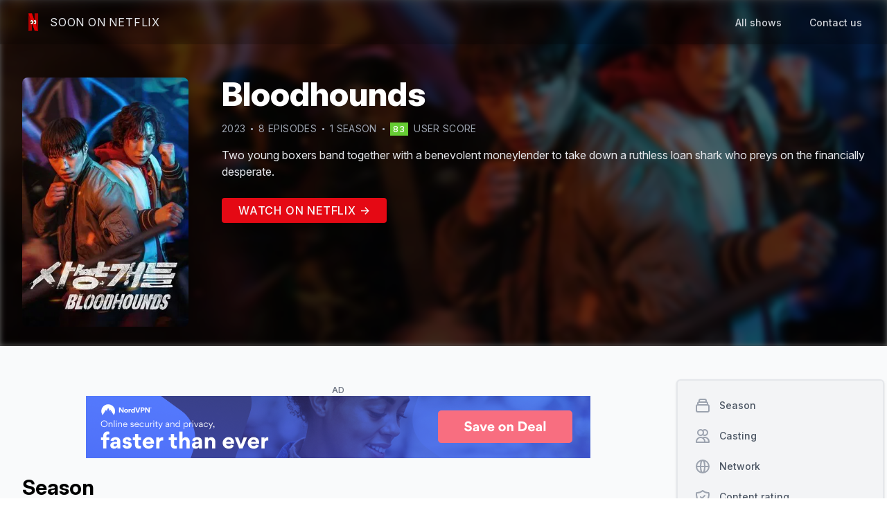

--- FILE ---
content_type: text/html; charset=utf-8
request_url: https://www.soononnetflix.com/show/1614/%EC%82%AC%EB%83%A5%EA%B0%9C%EB%93%A4
body_size: 12820
content:
<!DOCTYPE html><html><head><meta name="viewport" content="width=device-width"/><meta charSet="utf-8"/><title>Season 2 of Bloodhounds - Soon On Netflix</title><meta name="title" content="Season 2 of Bloodhounds - Soon On Netflix"/><meta name="description" content="Find more informations about the season 2 of Bloodhounds - Soon On Netflix"/><link rel="canonical" href="https://www.soononnetflix.com/show/1614/사냥개들"/><link rel="shortcut icon" type="image/x-icon" href="/logo/favico.gif"/><meta property="og:type" content="website"/><meta property="og:url" content="https://www.soononnetflix.com/show/1614/사냥개들"/><meta property="og:title" content="Season 2 of Bloodhounds - Soon On Netflix"/><meta property="og:description" content="Find more informations about the season 2 of Bloodhounds - Soon On Netflix"/><meta property="og:image" content="https://soononnetflix.com/api/image/1614"/><meta property="twitter:card" content="summary_large_image"/><meta property="twitter:url" content="https://www.soononnetflix.com/show/1614/사냥개들"/><meta property="twitter:title" content="Season 2 of Bloodhounds - Soon On Netflix"/><meta property="twitter:description" content="Find more informations about the season 2 of Bloodhounds - Soon On Netflix"/><meta property="twitter:image" content="https://soononnetflix.com/api/image/1614"/><meta name="twitter:site" content="@soononnetflix"/><script type="application/ld+json">{"@context":"http://schema.org","@type":"WebPage","breadcrumb":"Show > Bloodhounds","mainEntity":{"headline":"Season 2 of Bloodhounds - Soon On Netflix","description":"Two young boxers band together with a benevolent moneylender to take down a ruthless loan shark who preys on the financially desperate.","@type":"TVSeries","url":"https://www.soononnetflix.com/show/1614/사냥개들","name":"Bloodhounds","numberOfEpisodes":8,"numberOfSeasons":1,"thumbnailUrl":"https://soononnetflix.com/api/image/1614","countryOfOrigin":"KR","aggregateRating":{"@type":"AggregateRating","bestRating":"100","ratingValue":83.16000000000001,"reviewCount":434},"containsSeason":[{"@type":"TVSeason","datePublished":"2023-06-09T00:00:00.000Z","name":"Season 1","numberOfEpisodes":8,"description":"Two young boxers band together with a benevolent moneylender to take down a ruthless loan shark who preys on the financially desperate."}],"actor":[{"@type":"Person","name":"Woo Do-hwan","image":"https://image.tmdb.org/t/p/w138_and_h175_face/7H8u53gfRzuXtBawEDNEMKLVBSN.jpg"},{"@type":"Person","name":"Lee Sang-yi","image":"https://image.tmdb.org/t/p/w138_and_h175_face/4OSOux7D8ZIbNsA7eINSwmHM9nb.jpg"},{"@type":"Person","name":"Huh Joon-ho","image":"https://image.tmdb.org/t/p/w138_and_h175_face/t6wAW0pdbycCERKMdl4VF2Sm6E3.jpg"},{"@type":"Person","name":"Park Sung-woong","image":"https://image.tmdb.org/t/p/w138_and_h175_face/nyCMZSOV1P4GtRo9svoDwHl19WO.jpg"},{"@type":"Person","name":"Eugene Ko","image":"https://image.tmdb.org/t/p/w138_and_h175_face/xp5Uq7RR6rhbL4UG1IF9f7Tg0Cu.jpg"},{"@type":"Person","name":"Park Min-jung","image":"https://image.tmdb.org/t/p/w138_and_h175_face/wc6N9PrBTXI5KNa3F71xYcoYyVb.jpg"}]}}</script><meta name="next-head-count" content="19"/><script async="" src="https://www.googletagmanager.com/gtag/js?id=UA-141447371-1"></script><script>
            window.dataLayer = window.dataLayer || [];
            function gtag(){dataLayer.push(arguments);}
            gtag('js', new Date());
            gtag('config', 'UA-141447371-1', {
              page_path: window.location.pathname,
            });
          </script><link rel="preload" href="/_next/static/css/ef1a3a39012f40d0.css" as="style"/><link rel="stylesheet" href="/_next/static/css/ef1a3a39012f40d0.css" data-n-g=""/><link rel="preload" href="/_next/static/css/361e7b7ce229ef67.css" as="style"/><link rel="stylesheet" href="/_next/static/css/361e7b7ce229ef67.css" data-n-p=""/><noscript data-n-css=""></noscript><script defer="" nomodule="" src="/_next/static/chunks/polyfills-c67a75d1b6f99dc8.js"></script><script src="/_next/static/chunks/webpack-928b3c346634a011.js" defer=""></script><script src="/_next/static/chunks/framework-5f4595e5518b5600.js" defer=""></script><script src="/_next/static/chunks/main-23ac4c51199e1ad0.js" defer=""></script><script src="/_next/static/chunks/pages/_app-8f5e35848166b198.js" defer=""></script><script src="/_next/static/chunks/61-492db6ac4ec8349a.js" defer=""></script><script src="/_next/static/chunks/185-a7cce128a68d3bfc.js" defer=""></script><script src="/_next/static/chunks/pages/show/%5BsonId%5D/%5BshowName%5D-556df84a6aa90a65.js" defer=""></script><script src="/_next/static/wGiYowVTFcv-lntbtAz05/_buildManifest.js" defer=""></script><script src="/_next/static/wGiYowVTFcv-lntbtAz05/_ssgManifest.js" defer=""></script></head><body><div id="__next" data-reactroot=""><div><div class=" overflow-hidden relative" style="height:500px;background-color:hsla(0,0%,0%,.6)"><nav class="  border-gray-200 w-full absolute z-30" style="background-color:rgba(0, 0, 0, 0.2);backdrop-filter:blur(5px)"><div class="max-w-7xl mx-auto px-4 sm:px-6 lg:px-8"><div class="flex justify-between h-16"><div class="flex justify-between w-full"><div class="flex-shrink-0 flex items-center"><a class="group" href="/"><div class="flex items-center space-x-2"><img class="h-8 w-auto" src="/logo/logo-min.png" alt="SoonOnNetflix logo"/><div class="text-gray-200 group-hover:text-gray-400 uppercase tracking-wider duration-100">Soon On Netflix</div></div></a></div><div class="hidden sm:ml-6 sm:flex"><a class="false text-gray-300 hover:text-gray-500 hover:border-gray-500 inline-flex items-center px-1 pt-1 border-b-2 border-transparent text-sm font-medium leading-5 focus:outline-none focus:text-gray-700 focus:border-gray-300 transition duration-150 ease-in-out" href="/all">All shows</a><a class="ml-8 text-gray-300 hover:text-gray-500 hover:border-gray-500 inline-flex items-center px-1 pt-1 border-b-2 border-transparent text-sm font-medium leading-5 focus:outline-none focus:text-gray-700 focus:border-gray-300 transition duration-150 ease-in-out" href="mailto:contact@soononnetflix.com">Contact us</a></div></div><div class="-mr-2 flex items-center sm:hidden"><button class="text-gray-200 hover:text-gray-400 inline-flex items-center justify-center p-2 rounded-md focus:outline-none focus:bg-gray-100 focus:text-gray-500 transition duration-150 ease-in-out" aria-label="Main menu" aria-expanded="false"><svg class=" h-6 w-6" xmlns="http://www.w3.org/2000/svg" fill="none" viewBox="0 0 24 24" stroke="currentColor"><path stroke-linecap="round" stroke-linejoin="round" stroke-width="2" d="M4 6h16M4 12h16M4 18h16"></path></svg></button></div></div></div></nav><img width="780" height="439" loading="lazy" class="h-[500px] w-full absolute object-cover blur-sm z-[-1]" alt="Promotional cover of Bloodhounds" src="https://image.tmdb.org/t/p/w780/b2iWqSFpuy9CS5XWiAmnLzNv9eP.jpg"/><div class=""><div class="undefined max-w-7xl mx-auto px-4 sm:px-6 lg:px-8"><div class="mt-20 md:flex md:mt-28 z-30"><div class="h-auto flex-grow-0 hidden md:block md:w-60"><img loading="lazy" width="300" height="450" class="w-full rounded-lg" alt="Banner of Bloodhounds" src="https://image.tmdb.org/t/p/w300/3uflkuhQUh2pnT2V8YgsDkjMfrT.jpg"/></div><div class="w-full mt-4 md:mt-0 md:ml-12 md:w-1 flex-grow z-40"><div class="flex"><div class="h-auto flex-grow-0 w-20 md:hidden"><img loading="lazy" width="300" height="450" class="w-full rounded-lg" alt="Banner of Bloodhounds" src="https://image.tmdb.org/t/p/w300/3uflkuhQUh2pnT2V8YgsDkjMfrT.jpg"/></div><h1 class="ml-4 md:ml-0 flex-grow w-1 md:w-full text-white font-extrabold text-2xl md:text-5xl">Bloodhounds</h1></div><div class="mt-4 flex items-center flex-wrap text-gray-400 uppercase text-xs md:text-sm tracking-wide"><div class="mr-2">2023</div><div class="mr-2 bg-gray-400 rounded" style="width:3px;height:3px"></div><div class="mr-2">8<!-- --> episode<!-- -->s</div><div class="mr-2 bg-gray-400 rounded" style="width:3px;height:3px"></div><div>1<!-- --> season</div><div class="mx-2 bg-gray-400 rounded" style="width:3px;height:3px"></div><a href="https://www.themoviedb.org/tv/127529" target="_blank" rel="noreferrer" class=""><span class="py-0.5 px-1 text-xs text-center tracking-widest font-medium text-white" style="background-color:#6c3">83</span><span class="ml-2">user score</span></a></div><div class="mt-4 text-gray-200 leading-relaxed text-sm md:text-base" style="overflow:hidden;text-overflow:ellipsis;display:-webkit-box;-webkit-line-clamp:4;-webkit-box-orient:vertical"><p>Two young boxers band together with a benevolent moneylender to take down a ruthless loan shark who preys on the financially desperate.</p></div><div class="my-8"><a href="https://netflix.com/title/81444051" class="px-6 py-2 rounded tracking-wider uppercase text-gray-50 font-medium" target="blank" style="background-color:#e50914">Watch on Netflix →</a></div></div></div></div></div></div><div class="bg-gray-50 min-h-screen"><div class="py-4 lg:py-12 max-w-7xl mx-auto px-4 sm:px-6 lg:px-8"><div class="flex flex-col-reverse lg:flex-row lg:space-x-8"><div class=" mt-6 w-full lg:mt-0 lg:w-9/12"><div class="flex justify-center mt-2 mb-6"><div class="block md:hidden"><div class="block md:hidden flex justify-center"><div><div class="w-full text-center uppercase text-xs font-medium tracking-wide text-gray-500">AD</div><a href="https://amzn.to/3ly8bUS" target="_blank" rel="noreferrer nofollow" class="block" style="width:300px;height:250px"><img src="/static_a/a4.jpg" width="300" height="250"/></a></div></div><div class="adunitContainer"><div class="adBox"></div></div></div><div class="hidden md:block"><div class="hidden md:block flex justify-center"><div><div class="w-full text-center uppercase text-xs font-medium tracking-wide text-gray-500">AD</div><a href="http://bit.ly/CLIFNordVpn" target="_blank" rel="noreferrer nofollow" class="block" style="width:728px;height:90px"><img src="/static_a/a1.png" width="728" height="90"/></a></div></div><div class="adunitContainer"><div class="adBox"></div></div></div></div><div class="text-3xl font-bold" id="seasons">Season</div><div class="flex flex-col mt-4"><div><div class="relative pb-4"><div class="absolute w-0.5 border border-yellow-500 border-dashed top-12 left-2" style="height:100%"></div><div class="relative flex items-center space-x-4"><div class="p-2 rounded-full border border-yellow-500 bg-yellow-500 shadow-md"></div><div class="flex items-start space-x-4"><div class="relative flex-shrink-0 overflow-hidden rounded-lg bg-gray-200" style="width:64px;height:96px"><img width="200" height="300" loading="lazy" class="absolute rounded-lg w-full h-full object-cover" src="/placeholder/cover.jpg" alt="Cover of the Season 2 of Bloodhounds"/></div><div class="flex flex-col justify-center"><div class="text-sm md:text-lg uppercase tracking-wide font-medium flex space-x-2 items-baseline"><h2>Season <!-- -->2<!-- --> </h2><span class="text-xs bg-yellow-100 text-yellow-900 font-semibold rounded-full px-3 py-1">NO INFO</span></div><p class="text-xs md:text-sm text-gray-700">We currently have no information regarding season <!-- -->2<!-- -->.</p></div></div></div></div></div><div><div class="relative pb-4"><div class="relative flex items-center space-x-4"><div class="p-2 rounded-full border border-green-500 bg-green-500 shadow-md"></div><div class="flex items-start space-x-4"><div class="relative flex-shrink-0 overflow-hidden rounded-lg bg-gray-200" style="width:64px;height:96px"><img width="200" height="300" loading="lazy" class="absolute rounded-lg w-full h-full object-cover" src="https://image.tmdb.org/t/p/w200/3uflkuhQUh2pnT2V8YgsDkjMfrT.jpg" alt="Cover of the Season 1 of Bloodhounds"/></div><div class=""><div class="flex space-x-2 items-baseline"><h2 class="text-sm md:text-lg uppercase tracking-wide font-medium">Season <!-- -->1</h2></div><div class="flex items-center flex-wrap text-gray-500 uppercase text-xs tracking-wide"><div class="mr-2">8<!-- --> episode<!-- -->s</div><div class="mr-2 bg-gray-400 rounded" style="width:3px;height:3px"></div><div class="">Jun 9, 2023</div></div><p class="mt-2 text-xs md:text-sm text-gray-700" style="overflow:hidden;text-overflow:ellipsis;display:-webkit-box;-webkit-line-clamp:2;-webkit-box-orient:vertical">Two young boxers band together with a benevolent moneylender to take down a ruthless loan shark who preys on the financially desperate.</p></div></div></div></div></div></div><div class="mt-8 text-3xl font-bold" id="casting">Casting</div><div class="grid relative grid-cols-2 md:grid-cols-5 gap-4 overflow-hidden mt-4" style="height:325px"><div class="relative overflow-hidden w-full rounded group" style="padding-top:150%"><img loading="lazy" src="https://image.tmdb.org/t/p/w185/7H8u53gfRzuXtBawEDNEMKLVBSN.jpg" class="absolute object-cover w-full h-full top-0 " alt="Profile picture of Woo Do-hwan who plays Kim Gun-woo"/><div class="px-4 py-2 absolute flex flex-col justify-end w-full bottom-0 h-24 bg-gradient-to-t from-black rounded-t-xl to-transparent group-hover:py-4 duration-150 ease-in-out"><div class="text-white font-medium ">Woo Do-hwan</div><div class="text-gray-200 italic font-light text-xs">Kim Gun-woo</div></div></div><div class="relative overflow-hidden w-full rounded group" style="padding-top:150%"><img loading="lazy" src="https://image.tmdb.org/t/p/w185/4OSOux7D8ZIbNsA7eINSwmHM9nb.jpg" class="absolute object-cover w-full h-full top-0 " alt="Profile picture of Lee Sang-yi who plays Hong Woo-jin"/><div class="px-4 py-2 absolute flex flex-col justify-end w-full bottom-0 h-24 bg-gradient-to-t from-black rounded-t-xl to-transparent group-hover:py-4 duration-150 ease-in-out"><div class="text-white font-medium ">Lee Sang-yi</div><div class="text-gray-200 italic font-light text-xs">Hong Woo-jin</div></div></div><div class="relative overflow-hidden w-full rounded group" style="padding-top:150%"><img loading="lazy" src="https://image.tmdb.org/t/p/w185/t6wAW0pdbycCERKMdl4VF2Sm6E3.jpg" class="absolute object-cover w-full h-full top-0 " alt="Profile picture of Huh Joon-ho who plays President Choi"/><div class="px-4 py-2 absolute flex flex-col justify-end w-full bottom-0 h-24 bg-gradient-to-t from-black rounded-t-xl to-transparent group-hover:py-4 duration-150 ease-in-out"><div class="text-white font-medium ">Huh Joon-ho</div><div class="text-gray-200 italic font-light text-xs">President Choi</div></div></div><div class="relative overflow-hidden w-full rounded group" style="padding-top:150%"><img loading="lazy" src="https://image.tmdb.org/t/p/w185/nyCMZSOV1P4GtRo9svoDwHl19WO.jpg" class="absolute object-cover w-full h-full top-0 " alt="Profile picture of Park Sung-woong who plays Kim Myeong-gil"/><div class="px-4 py-2 absolute flex flex-col justify-end w-full bottom-0 h-24 bg-gradient-to-t from-black rounded-t-xl to-transparent group-hover:py-4 duration-150 ease-in-out"><div class="text-white font-medium ">Park Sung-woong</div><div class="text-gray-200 italic font-light text-xs">Kim Myeong-gil</div></div></div><div class="relative overflow-hidden w-full rounded group" style="padding-top:150%"><img loading="lazy" src="https://image.tmdb.org/t/p/w185/xp5Uq7RR6rhbL4UG1IF9f7Tg0Cu.jpg" class="absolute object-cover w-full h-full top-0 " alt="Profile picture of Eugene Ko who plays Chang-Deok"/><div class="px-4 py-2 absolute flex flex-col justify-end w-full bottom-0 h-24 bg-gradient-to-t from-black rounded-t-xl to-transparent group-hover:py-4 duration-150 ease-in-out"><div class="text-white font-medium ">Eugene Ko</div><div class="text-gray-200 italic font-light text-xs">Chang-Deok</div></div></div><div class="relative overflow-hidden w-full rounded group" style="padding-top:150%"><img loading="lazy" src="https://image.tmdb.org/t/p/w185/wc6N9PrBTXI5KNa3F71xYcoYyVb.jpg" class="absolute object-cover w-full h-full top-0 " alt="Profile picture of Park Min-jung who plays Ms. Im"/><div class="px-4 py-2 absolute flex flex-col justify-end w-full bottom-0 h-24 bg-gradient-to-t from-black rounded-t-xl to-transparent group-hover:py-4 duration-150 ease-in-out"><div class="text-white font-medium ">Park Min-jung</div><div class="text-gray-200 italic font-light text-xs">Ms. Im</div></div></div><div class="absolute w-full h-24 bottom-0 from-gray-50 to-transparent bg-gradient-to-t "></div><div class="absolute bottom-2 w-full flex justify-center"><button class="px-4 py-2 rounded-full bg-gray-300 text-gray-700 border-2 border-gray-400 shadow">Show more</button></div></div><div class="mt-8 text-3xl font-bold" id="network">Network</div><div class="mt-4 flex flex-wrap "><div><div class="bg-white border border-gray-200 rounded px-4 py-2 shadow mr-2 mb-2"><img src="https://image.tmdb.org/t/p/w92/wwemzKWzjKYJFfCeiB57q3r4Bcm.png" alt="Logo of Netflix" class="h-6"/></div></div></div><div class="mt-8 text-3xl font-bold" id="rating">Content rating</div><div class="mt-4 flex flex-wrap"><div class="mb-2 mr-2 bg-white border border-gray-200 rounded px-4 py-2 shadow space-x-2"><span class="fi fi-sg rounded-sm"></span><span class="uppercase font-semibold tracking-wider text-gray-600">NC16</span></div><div class="mb-2 mr-2 bg-white border border-gray-200 rounded px-4 py-2 shadow space-x-2"><span class="fi fi-us rounded-sm"></span><span class="uppercase font-semibold tracking-wider text-gray-600">TV-MA</span></div><div class="mb-2 mr-2 bg-white border border-gray-200 rounded px-4 py-2 shadow space-x-2"><span class="fi fi-pr rounded-sm"></span><span class="uppercase font-semibold tracking-wider text-gray-600">TV-MA</span></div><div class="mb-2 mr-2 bg-white border border-gray-200 rounded px-4 py-2 shadow space-x-2"><span class="fi fi-ru rounded-sm"></span><span class="uppercase font-semibold tracking-wider text-gray-600">18+</span></div><div class="mb-2 mr-2 bg-white border border-gray-200 rounded px-4 py-2 shadow space-x-2"><span class="fi fi-kr rounded-sm"></span><span class="uppercase font-semibold tracking-wider text-gray-600">19</span></div><div class="mb-2 mr-2 bg-white border border-gray-200 rounded px-4 py-2 shadow space-x-2"><span class="fi fi-br rounded-sm"></span><span class="uppercase font-semibold tracking-wider text-gray-600">16</span></div><div class="mb-2 mr-2 bg-white border border-gray-200 rounded px-4 py-2 shadow space-x-2"><span class="fi fi-gb rounded-sm"></span><span class="uppercase font-semibold tracking-wider text-gray-600">15</span></div><div class="mb-2 mr-2 bg-white border border-gray-200 rounded px-4 py-2 shadow space-x-2"><span class="fi fi-at rounded-sm"></span><span class="uppercase font-semibold tracking-wider text-gray-600">16</span></div><div class="mb-2 mr-2 bg-white border border-gray-200 rounded px-4 py-2 shadow space-x-2"><span class="fi fi-ie rounded-sm"></span><span class="uppercase font-semibold tracking-wider text-gray-600">15</span></div><div class="mb-2 mr-2 bg-white border border-gray-200 rounded px-4 py-2 shadow space-x-2"><span class="fi fi-pl rounded-sm"></span><span class="uppercase font-semibold tracking-wider text-gray-600">16</span></div><div class="mb-2 mr-2 bg-white border border-gray-200 rounded px-4 py-2 shadow space-x-2"><span class="fi fi-hu rounded-sm"></span><span class="uppercase font-semibold tracking-wider text-gray-600">16</span></div><div class="mb-2 mr-2 bg-white border border-gray-200 rounded px-4 py-2 shadow space-x-2"><span class="fi fi-cz rounded-sm"></span><span class="uppercase font-semibold tracking-wider text-gray-600">18+</span></div><div class="mb-2 mr-2 bg-white border border-gray-200 rounded px-4 py-2 shadow space-x-2"><span class="fi fi-ro rounded-sm"></span><span class="uppercase font-semibold tracking-wider text-gray-600">AP</span></div><div class="mb-2 mr-2 bg-white border border-gray-200 rounded px-4 py-2 shadow space-x-2"><span class="fi fi-us rounded-sm"></span><span class="uppercase font-semibold tracking-wider text-gray-600">TV-MA</span></div></div><div class="mt-8 text-3xl font-bold" id="similar">Similar tv shows</div><div class="mt-4 relative "><div class="flex flex-no-wrap space-x-4 overflow-x-auto pb-6 px-2"><div class="flex-none w-11/12 md:w-7/12 lg:w-5/12"><a href="/show/548/%EC%A2%8B%EC%95%84%ED%95%98%EB%A9%B4-%EC%9A%B8%EB%A6%AC%EB%8A%94"><div class="rounded overflow-hidden shadow-lg bg-white relative"><div class="flex space-beetwen items-start absolute z-20"><div class="bg-red-300 text-red-900 opacity-75 px-2 py-1 rounded-full mt-2 ml-2 uppercase">Ended</div><div class="bg-blue-300 text-blue-900 text-xs opacity-75 px-2 py-1 rounded-full mt-2 ml-2 uppercase">2<!-- --> Season<!-- -->s</div></div><div class="w-full relative overflow-hidden rounded-t bg-gray-200" style="padding-bottom:60%"><img loading="lazy" width="780" height="439" src="https://image.tmdb.org/t/p/w780/mXouvrZbn8YpZMURGvw30QK8qfo.jpg" class="absolute rounded-t h-full object-cover z-10 w-fill" alt="Banner of Love Alarm"/><div class="absolute rounded-t w-full h-full bg-gray-400 animate-pulse"></div></div><div class="flex"><div class="relative z-20 rounded shadow-lg bg-gray-200 ml-2 -mt-24 flex-shrink-0" style="width:6.5rem;height:9.5rem"><img loading="lazy" class="absolute z-20 rounded w-full h-full object-cover" width="200" height="300" src="https://image.tmdb.org/t/p/w200/hQ8Hobo1RpYuZVQJQOCycNMHAG.jpg" alt="Cover of Love Alarm"/><div class="absolute rounded w-full h-full bg-gray-400 animate-pulse"></div></div><div class="w-full font-bold text-xl ml-2 mt-2 flex-grow" style="overflow:hidden;text-overflow:ellipsis;display:-webkit-box;-webkit-line-clamp:2;-webkit-box-orient:vertical">Love Alarm</div></div><div class="px-6 py-4 pb-0"><p class="text-gray-700 text-base" style="overflow:hidden;text-overflow:ellipsis;display:-webkit-box;-webkit-line-clamp:4;-webkit-box-orient:vertical">Love Alarm is an app that tells you if someone within a 10-meter radius has a crush on you. It quickly becomes a social phenomenon. While everyone talks about it and uses it to test their love and popularity, Jojo is one of the few people who have yet to download the app. However, she soon faces a love triangle situation between Sun-oh whom she starts to have feelings for, and Hye-young, who has had a huge crush on her.</p></div><div class="px-6 py-4 "><span class="inline-block bg-gray-200 rounded-full px-3 py-1 text-sm font-semibold text-gray-700 mr-2 mt-2">Drama</span><span class="inline-block bg-gray-200 rounded-full px-3 py-1 text-sm font-semibold text-gray-700 mr-2 mt-2">Sci-Fi &amp; Fantasy</span></div></div></a></div><div class="flex-none w-11/12 md:w-7/12 lg:w-5/12"><a href="/show/1493/%E4%BC%8A%E8%97%A4%E6%BD%A4%E4%BA%8C%E3%80%8E%E3%83%9E%E3%83%8B%E3%82%A2%E3%83%83%E3%82%AF%E3%80%8F"><div class="rounded overflow-hidden shadow-lg bg-white relative"><div class="flex space-beetwen items-start absolute z-20"><div class="bg-red-300 text-red-900 opacity-75 px-2 py-1 rounded-full mt-2 ml-2 uppercase">Ended</div><div class="bg-blue-300 text-blue-900 text-xs opacity-75 px-2 py-1 rounded-full mt-2 ml-2 uppercase">1<!-- --> Season</div></div><div class="w-full relative overflow-hidden rounded-t bg-gray-200" style="padding-bottom:60%"><img loading="lazy" width="780" height="439" src="https://image.tmdb.org/t/p/w780/tI4A1Md9J5QHARl60TsMpekSsvg.jpg" class="absolute rounded-t h-full object-cover z-10 w-fill" alt="Banner of Junji Ito Maniac: Japanese Tales of the Macabre"/><div class="absolute rounded-t w-full h-full bg-gray-400 animate-pulse"></div></div><div class="flex"><div class="relative z-20 rounded shadow-lg bg-gray-200 ml-2 -mt-24 flex-shrink-0" style="width:6.5rem;height:9.5rem"><img loading="lazy" class="absolute z-20 rounded w-full h-full object-cover" width="200" height="300" src="https://image.tmdb.org/t/p/w200/eE3vyu2F8upsQujhS8IP7QiG8Hm.jpg" alt="Cover of Junji Ito Maniac: Japanese Tales of the Macabre"/><div class="absolute rounded w-full h-full bg-gray-400 animate-pulse"></div></div><div class="w-full font-bold text-xl ml-2 mt-2 flex-grow" style="overflow:hidden;text-overflow:ellipsis;display:-webkit-box;-webkit-line-clamp:2;-webkit-box-orient:vertical">Junji Ito Maniac: Japanese Tales of the Macabre</div></div><div class="px-6 py-4 pb-0"><p class="text-gray-700 text-base" style="overflow:hidden;text-overflow:ellipsis;display:-webkit-box;-webkit-line-clamp:4;-webkit-box-orient:vertical">From the mind of horror manga maestro Junji Ito comes a spine-tingling selection of some of his most bizarre, disturbing and terrifying tales.</p></div><div class="px-6 py-4 "><span class="inline-block bg-gray-200 rounded-full px-3 py-1 text-sm font-semibold text-gray-700 mr-2 mt-2">Animation</span><span class="inline-block bg-gray-200 rounded-full px-3 py-1 text-sm font-semibold text-gray-700 mr-2 mt-2">Mystery</span><span class="inline-block bg-gray-200 rounded-full px-3 py-1 text-sm font-semibold text-gray-700 mr-2 mt-2">Sci-Fi &amp; Fantasy</span><span class="inline-block bg-gray-200 rounded-full px-3 py-1 text-sm font-semibold text-gray-700 mr-2 mt-2">Drama</span></div></div></a></div><div class="flex-none w-11/12 md:w-7/12 lg:w-5/12"><a href="/show/1808/%EC%82%B4%EC%9D%B8%EC%9E%90%E3%85%87%EB%82%9C%EA%B0%90"><div class="rounded overflow-hidden shadow-lg bg-white relative"><div class="flex space-beetwen items-start absolute z-20"><div class="bg-red-300 text-red-900 opacity-75 px-2 py-1 rounded-full mt-2 ml-2 uppercase">Ended</div><div class="bg-blue-300 text-blue-900 text-xs opacity-75 px-2 py-1 rounded-full mt-2 ml-2 uppercase">1<!-- --> Season</div></div><div class="w-full relative overflow-hidden rounded-t bg-gray-200" style="padding-bottom:60%"><img loading="lazy" width="780" height="439" src="https://image.tmdb.org/t/p/w780/cqM2urHIAfS75n0dhnt5hDYCMOM.jpg" class="absolute rounded-t h-full object-cover z-10 w-fill" alt="Banner of A Killer Paradox"/><div class="absolute rounded-t w-full h-full bg-gray-400 animate-pulse"></div></div><div class="flex"><div class="relative z-20 rounded shadow-lg bg-gray-200 ml-2 -mt-24 flex-shrink-0" style="width:6.5rem;height:9.5rem"><img loading="lazy" class="absolute z-20 rounded w-full h-full object-cover" width="200" height="300" src="https://image.tmdb.org/t/p/w200/i2yYZGT2If8XcCZS9ASF1g13MiT.jpg" alt="Cover of A Killer Paradox"/><div class="absolute rounded w-full h-full bg-gray-400 animate-pulse"></div></div><div class="w-full font-bold text-xl ml-2 mt-2 flex-grow" style="overflow:hidden;text-overflow:ellipsis;display:-webkit-box;-webkit-line-clamp:2;-webkit-box-orient:vertical">A Killer Paradox</div></div><div class="px-6 py-4 pb-0"><p class="text-gray-700 text-base" style="overflow:hidden;text-overflow:ellipsis;display:-webkit-box;-webkit-line-clamp:4;-webkit-box-orient:vertical">When one accidental killing leads to another, an ordinary young man finds himself stuck in an endless cat-and-mouse chase with a shrewd detective.</p></div><div class="px-6 py-4 "><span class="inline-block bg-gray-200 rounded-full px-3 py-1 text-sm font-semibold text-gray-700 mr-2 mt-2">Crime</span><span class="inline-block bg-gray-200 rounded-full px-3 py-1 text-sm font-semibold text-gray-700 mr-2 mt-2">Comedy</span><span class="inline-block bg-gray-200 rounded-full px-3 py-1 text-sm font-semibold text-gray-700 mr-2 mt-2">Mystery</span><span class="inline-block bg-gray-200 rounded-full px-3 py-1 text-sm font-semibold text-gray-700 mr-2 mt-2">Drama</span></div></div></a></div><div class="flex-none w-11/12 md:w-7/12 lg:w-5/12"><a href="/show/1887/%ED%95%A8%EB%B6%80%EB%A1%9C-%EB%8C%80%ED%95%B4%EC%A4%98"><div class="rounded overflow-hidden shadow-lg bg-white relative"><div class="flex space-beetwen items-start absolute z-20"><div class="bg-red-300 text-red-900 opacity-75 px-2 py-1 rounded-full mt-2 ml-2 uppercase">Ended</div><div class="bg-blue-300 text-blue-900 text-xs opacity-75 px-2 py-1 rounded-full mt-2 ml-2 uppercase">1<!-- --> Season</div></div><div class="w-full relative overflow-hidden rounded-t bg-gray-200" style="padding-bottom:60%"><img loading="lazy" width="780" height="439" src="https://image.tmdb.org/t/p/w780/yWTiFlRfYUSZwS8CSPhtAiQj4ah.jpg" class="absolute rounded-t h-full object-cover z-10 w-fill" alt="Banner of Dare to Love Me"/><div class="absolute rounded-t w-full h-full bg-gray-400 animate-pulse"></div></div><div class="flex"><div class="relative z-20 rounded shadow-lg bg-gray-200 ml-2 -mt-24 flex-shrink-0" style="width:6.5rem;height:9.5rem"><img loading="lazy" class="absolute z-20 rounded w-full h-full object-cover" width="200" height="300" src="https://image.tmdb.org/t/p/w200/xWsGNPd3xF06BrvxiDSWV3uyqxa.jpg" alt="Cover of Dare to Love Me"/><div class="absolute rounded w-full h-full bg-gray-400 animate-pulse"></div></div><div class="w-full font-bold text-xl ml-2 mt-2 flex-grow" style="overflow:hidden;text-overflow:ellipsis;display:-webkit-box;-webkit-line-clamp:2;-webkit-box-orient:vertical">Dare to Love Me</div></div><div class="px-6 py-4 pb-0"><p class="text-gray-700 text-base" style="overflow:hidden;text-overflow:ellipsis;display:-webkit-box;-webkit-line-clamp:4;-webkit-box-orient:vertical">After leaving his rural hometown, which was built on Joseon principles, a man meets a woman with a big personality who tests his rigid social boundaries.</p></div><div class="px-6 py-4 "><span class="inline-block bg-gray-200 rounded-full px-3 py-1 text-sm font-semibold text-gray-700 mr-2 mt-2">Comedy</span><span class="inline-block bg-gray-200 rounded-full px-3 py-1 text-sm font-semibold text-gray-700 mr-2 mt-2">Drama</span></div></div></a></div><div class="flex-none w-11/12 md:w-7/12 lg:w-5/12"><a href="/show/2123/%EA%B4%91%EC%9E%A5"><div class="rounded overflow-hidden shadow-lg bg-white relative"><div class="flex space-beetwen items-start absolute z-20"><div class="bg-red-300 text-red-900 opacity-75 px-2 py-1 rounded-full mt-2 ml-2 uppercase">Ended</div><div class="bg-blue-300 text-blue-900 text-xs opacity-75 px-2 py-1 rounded-full mt-2 ml-2 uppercase">1<!-- --> Season</div></div><div class="w-full relative overflow-hidden rounded-t bg-gray-200" style="padding-bottom:60%"><img loading="lazy" width="780" height="439" src="https://image.tmdb.org/t/p/w780/y7OFTnu8Gh2KHWX0Y05y8OY9kCB.jpg" class="absolute rounded-t h-full object-cover z-10 w-fill" alt="Banner of Mercy for None"/><div class="absolute rounded-t w-full h-full bg-gray-400 animate-pulse"></div></div><div class="flex"><div class="relative z-20 rounded shadow-lg bg-gray-200 ml-2 -mt-24 flex-shrink-0" style="width:6.5rem;height:9.5rem"><img loading="lazy" class="absolute z-20 rounded w-full h-full object-cover" width="200" height="300" src="https://image.tmdb.org/t/p/w200/AjL335mFBe7LgCqo3w0RNBSbbZU.jpg" alt="Cover of Mercy for None"/><div class="absolute rounded w-full h-full bg-gray-400 animate-pulse"></div></div><div class="w-full font-bold text-xl ml-2 mt-2 flex-grow" style="overflow:hidden;text-overflow:ellipsis;display:-webkit-box;-webkit-line-clamp:2;-webkit-box-orient:vertical">Mercy for None</div></div><div class="px-6 py-4 pb-0"><p class="text-gray-700 text-base" style="overflow:hidden;text-overflow:ellipsis;display:-webkit-box;-webkit-line-clamp:4;-webkit-box-orient:vertical">After severing ties with his gang, a former gangster returns to uncover the truth behind his brother&#x27;s death — embarking on a relentless path of revenge.</p></div><div class="px-6 py-4 "><span class="inline-block bg-gray-200 rounded-full px-3 py-1 text-sm font-semibold text-gray-700 mr-2 mt-2">Action &amp; Adventure</span><span class="inline-block bg-gray-200 rounded-full px-3 py-1 text-sm font-semibold text-gray-700 mr-2 mt-2">Drama</span></div></div></a></div></div><div class="hidden md:absolute right-0 top-0 h-full w-24 from-transparent to-gray-50 bg-gradient-to-r"></div></div><div class="flex justify-center mt-6 mb-6"><div class="block md:hidden"><div class="block md:hidden flex justify-center"><div><div class="w-full text-center uppercase text-xs font-medium tracking-wide text-gray-500">AD</div><a href="http://bit.ly/CLIFNordVpn" target="_blank" rel="noreferrer nofollow" class="block" style="width:300px;height:250px"><img src="/static_a/a3.png" width="300" height="250"/></a></div></div><div class="adunitContainer"><div class="adBox"></div></div></div><div class="hidden md:block"><div class="hidden md:block flex justify-center"><div><div class="w-full text-center uppercase text-xs font-medium tracking-wide text-gray-500">AD</div><a href="https://amzn.to/3ly8bUS" target="_blank" rel="noreferrer nofollow" class="block" style="width:728px;height:90px"><img src="/static_a/a5.jpg" width="728" height="90"/></a></div></div><div class="adunitContainer"><div class="adBox"></div></div></div></div></div><div class=" w-full lg:w-3/12"><div class="lg:sticky lg:top-4"><nav class="bg-gray-100 z-50 border-2 w-full overflow-x-auto border-gray-200 shadow px-4 py-2 rounded-md flex flex-row items-center lg:items-start lg:flex-col lg:sticky lg:top-4 lg:p-4"><a href="#seasons" class="false lg:w-full text-gray-600 rounded-md hover:text-gray-900 hover:bg-gray-50 group flex items-center px-3 py-2 text-sm leading-5 font-medium  focus:outline-none focus:text-gray-900 focus:bg-gray-200 transition ease-in-out duration-150"><svg class="flex-shrink-0 -ml-1 mr-3 h-6 w-6 text-gray-400 group-focus:text-gray-500 transition ease-in-out duration-150" xmlns="http://www.w3.org/2000/svg" fill="none" viewBox="0 0 24 24" stroke="currentColor"><path stroke-linecap="round" stroke-linejoin="round" stroke-width="2" d="M19 11H5m14 0a2 2 0 012 2v6a2 2 0 01-2 2H5a2 2 0 01-2-2v-6a2 2 0 012-2m14 0V9a2 2 0 00-2-2M5 11V9a2 2 0 012-2m0 0V5a2 2 0 012-2h6a2 2 0 012 2v2M7 7h10"></path></svg><span class="truncate">Season</span></a><a href="#casting" class="mt-0 lg:mt-1 lg:w-full text-gray-600 rounded-md hover:text-gray-900 hover:bg-gray-50 group flex items-center px-3 py-2 text-sm leading-5 font-medium  focus:outline-none focus:text-gray-900 focus:bg-gray-200 transition ease-in-out duration-150"><svg class="flex-shrink-0 -ml-1 mr-3 h-6 w-6 text-gray-400 group-focus:text-gray-500 transition ease-in-out duration-150" xmlns="http://www.w3.org/2000/svg" fill="none" viewBox="0 0 24 24" stroke="currentColor"><path stroke-linecap="round" stroke-linejoin="round" stroke-width="2" d="M12 4.354a4 4 0 110 5.292M15 21H3v-1a6 6 0 0112 0v1zm0 0h6v-1a6 6 0 00-9-5.197M13 7a4 4 0 11-8 0 4 4 0 018 0z"></path></svg><span class="truncate">Casting</span></a><a href="#network" class="mt-0 lg:mt-1 lg:w-full text-gray-600 rounded-md hover:text-gray-900 hover:bg-gray-50 group flex items-center px-3 py-2 text-sm leading-5 font-medium  focus:outline-none focus:text-gray-900 focus:bg-gray-200 transition ease-in-out duration-150"><svg class="flex-shrink-0 -ml-1 mr-3 h-6 w-6 text-gray-400 group-focus:text-gray-500 transition ease-in-out duration-150" xmlns="http://www.w3.org/2000/svg" fill="none" viewBox="0 0 24 24" stroke="currentColor"><path stroke-linecap="round" stroke-linejoin="round" stroke-width="2" d="M21 12a9 9 0 01-9 9m9-9a9 9 0 00-9-9m9 9H3m9 9a9 9 0 01-9-9m9 9c1.657 0 3-4.03 3-9s-1.343-9-3-9m0 18c-1.657 0-3-4.03-3-9s1.343-9 3-9m-9 9a9 9 0 019-9"></path></svg><span class="truncate">Network</span></a><a href="#rating" class="mt-0 lg:mt-1 lg:w-full text-gray-600 rounded-md hover:text-gray-900 hover:bg-gray-50 group flex items-center px-3 py-2 text-sm leading-5 font-medium  focus:outline-none focus:text-gray-900 focus:bg-gray-200 transition ease-in-out duration-150"><svg class="flex-shrink-0 -ml-1 mr-3 h-6 w-6 text-gray-400 group-focus:text-gray-500 transition ease-in-out duration-150" xmlns="http://www.w3.org/2000/svg" fill="none" viewBox="0 0 24 24" stroke="currentColor"><path stroke-linecap="round" stroke-linejoin="round" stroke-width="2" d="M9 12l2 2 4-4m5.618-4.016A11.955 11.955 0 0112 2.944a11.955 11.955 0 01-8.618 3.04A12.02 12.02 0 003 9c0 5.591 3.824 10.29 9 11.622 5.176-1.332 9-6.03 9-11.622 0-1.042-.133-2.052-.382-3.016z"></path></svg><span class="truncate">Content rating</span></a><a href="#similar" class="mt-0 lg:mt-1 lg:w-full text-gray-600 rounded-md hover:text-gray-900 hover:bg-gray-50 group flex items-center px-3 py-2 text-sm leading-5 font-medium  focus:outline-none focus:text-gray-900 focus:bg-gray-200 transition ease-in-out duration-150"><svg class="flex-shrink-0 -ml-1 mr-3 h-6 w-6 text-gray-400 group-focus:text-gray-500 transition ease-in-out duration-150" xmlns="http://www.w3.org/2000/svg" fill="none" viewBox="0 0 24 24" stroke="currentColor"><path stroke-linecap="round" stroke-linejoin="round" stroke-width="2" d="M5 3v4M3 5h4M6 17v4m-2-2h4m5-16l2.286 6.857L21 12l-5.714 2.143L13 21l-2.286-6.857L5 12l5.714-2.143L13 3z"></path></svg><span class="truncate">Similar tv shows</span></a><hr class="hidden lg:block lg:mt-2 border rounded w-full" style="border-color:#d2d6dc"/><div class="block lg:hidden h-8 w-1 border-l mx-2" style="border-color:#d2d6dc"></div><a href="https://www.themoviedb.org/tv/127529/edit" target="_blank" rel="noreferrer" class="mt-0 lg:mt-1 lg:w-full text-gray-600 rounded-md hover:text-gray-900 hover:bg-gray-50 group flex items-center px-3 py-2 text-sm leading-5 font-medium  focus:outline-none focus:text-gray-900 focus:bg-gray-200 transition ease-in-out duration-150"><svg class="flex-shrink-0 -ml-1 mr-3 h-6 w-6 text-gray-400 group-focus:text-gray-500 transition ease-in-out duration-150" xmlns="http://www.w3.org/2000/svg" fill="none" viewBox="0 0 24 24" stroke="currentColor"><path stroke-linecap="round" stroke-linejoin="round" stroke-width="2" d="M15.232 5.232l3.536 3.536m-2.036-5.036a2.5 2.5 0 113.536 3.536L6.5 21.036H3v-3.572L16.732 3.732z"></path></svg><span class="truncate">Improve this page</span></a></nav><div class="flex mt-4 justify-center"><div class="flex justify-start"><div class="hidden md:block"><div class="hidden md:block flex justify-center"><div><div class="w-full text-center uppercase text-xs font-medium tracking-wide text-gray-500">AD</div><a href="http://bit.ly/CLIFNordVpn" target="_blank" rel="noreferrer nofollow" class="block" style="width:300px;height:250px"><img src="/static_a/a3.png" width="300" height="250"/></a></div></div><div class="adunitContainer"><div class="adBox"></div></div></div></div></div></div></div></div></div></div><footer class=" bg-white border-t-2 border-gray-200"><div class="max-w-screen-xl mx-auto py-12 px-4 overflow-hidden space-y-8 sm:px-6 lg:px-8"><nav class="-mx-5 -my-2 flex flex-wrap justify-center"><div class="px-5 py-2"><a class="text-base leading-6 text-gray-500 hover:text-gray-900" href="/">Home</a></div><div class="px-5 py-2"><a class="text-base leading-6 text-gray-500 hover:text-gray-900" href="/all">All shows</a></div><div class="px-5 py-2"><a class="text-base leading-6 text-gray-500 hover:text-gray-900" href="mailto:contact@soononnetflix.com">Contact us</a></div></nav><div class="mt-8 justify-center text-gray-500 flex items-center flex-wrap space-x-2"><div>This website is possible thanks to </div><a href="https://www.themoviedb.org/" target="_blank" rel="noreferrer"><img class="h-4" width="124" height="16" alt="Logo of The Movie Database (TMDb)" src="/logo/tmdb.svg"/></a></div><p class="font-light text-center text-xs text-gray-400">All names, logos, images, and brands are property of their respective owners. We are not affiliated, associated, authorized, endorsed by, or in any way officially connected with Netflix, or any of its subsidiaries or its affiliates. The official Netflix website can be found at www.netflix.com. The name “Netflix” as well as related names, marks, emblems and images are registered trademarks of Netflix.</p><p class="mt-4 text-center text-base leading-6 text-gray-400">© <!-- -->2025<!-- --> SoonOnNetflix. All rights reserved.</p><div class="mt-4 text-center text-xs uppercase tracking-wider font-light text-gray-300 font-mono">debug: <!-- -->127529</div></div></footer></div> </div><script id="__NEXT_DATA__" type="application/json">{"props":{"pageProps":{"serieData":{"originalName":{"name":"사냥개들","language":"ko"},"status":{"type":"NOINFO"},"vote":{"average":8.316,"total":434},"media":{"cover":"/3uflkuhQUh2pnT2V8YgsDkjMfrT.jpg","banner":"/b2iWqSFpuy9CS5XWiAmnLzNv9eP.jpg"},"social":{"facebook":null,"instagram":null,"twitter":null},"allId":{"netflix":81444051,"tmdb":127529,"imdb":"tt26315487","tvdb":404093},"_id":"648a630231fc308af5cb95c7","similarTo":[{"originalName":{"name":"좋아하면 울리는","language":"ko"},"status":{"type":"ENDED"},"vote":{"average":8.27,"total":2006},"media":{"cover":"/hQ8Hobo1RpYuZVQJQOCycNMHAG.jpg","banner":"/mXouvrZbn8YpZMURGvw30QK8qfo.jpg"},"social":{"facebook":null,"instagram":null,"twitter":null},"allId":{"netflix":80168068,"tmdb":89641,"imdb":"tt9145880","tvdb":362774},"_id":"5f981ccfa8c257001184254d","similarTo":["5f981cbba8c2570011842230","5f981ce0a8c257001184271f","5f981d39a8c2570011843171","5fa42c5b5434ad0011327527","5fae690ca18917001183ba4a","60dd139c2ea9350011a286b1","66737ff231fc308af54c75d8"],"name":"Love Alarm","numberOfEpisodes":14,"lastAirDate":"2021-03-12T00:00:00.000Z","tags":[{"_id":"6863cf0031fc308af5c4d96e","tagId":18,"name":"Drama"},{"_id":"6863cf0031fc308af5c4d96f","tagId":10765,"name":"Sci-Fi \u0026 Fantasy"}],"overview":"Love Alarm is an app that tells you if someone within a 10-meter radius has a crush on you. It quickly becomes a social phenomenon. While everyone talks about it and uses it to test their love and popularity, Jojo is one of the few people who have yet to download the app. However, she soon faces a love triangle situation between Sun-oh whom she starts to have feelings for, and Hye-young, who has had a huge crush on her.","networks":[{"_id":"6863cf0031fc308af5c4d970","name":"Netflix","logo":"/wwemzKWzjKYJFfCeiB57q3r4Bcm.png","originCountry":""}],"seasons":[{"_id":"6863cf0031fc308af5c4d971","airDate":"2019-08-22T00:00:00.000Z","episodeCount":8,"seasonId":124623,"name":"Season 1","overview":"In a world where an app alerts people if someone in the vicinity likes them, Kim Jojo experiences young love while coping with personal adversities.","posterPath":"/dqwW7BNSv9Gxmlm8d9GJ70QMtGx.jpg","seasonNumber":1},{"_id":"6863cf0031fc308af5c4d972","airDate":"2021-03-12T00:00:00.000Z","episodeCount":6,"seasonId":134955,"name":"Season 2","overview":"Longing for resounding proof of her feelings, Jojo sets out to uninstall the shield and make the app ring for her one true love.","posterPath":"/8Djl5HrMUuW5DiEeVasIu2EwVE9.jpg","seasonNumber":2}],"tvRatings":[{"_id":"6863cf0031fc308af5c4d973","country":"KR","rating":"15"},{"_id":"6863cf0031fc308af5c4d974","country":"BR","rating":"16"},{"_id":"6863cf0031fc308af5c4d975","country":"AT","rating":"16"},{"_id":"6863cf0031fc308af5c4d976","country":"IE","rating":"15"},{"_id":"6863cf0031fc308af5c4d977","country":"PL","rating":"16"},{"_id":"6863cf0031fc308af5c4d978","country":"CH","rating":"16"},{"_id":"6863cf0031fc308af5c4d979","country":"HU","rating":"16"},{"_id":"6863cf0031fc308af5c4d97a","country":"CZ","rating":"18+"},{"_id":"6863cf0031fc308af5c4d97b","country":"RO","rating":"AP"},{"_id":"6863cf0031fc308af5c4d97c","country":"ES","rating":"16"}],"originCountry":[{"_id":"6863cf0031fc308af5c4d97d","country":"KR"}],"casting":[{"_id":"6863cf0031fc308af5c4d97e","name":"Kim So-hyun","gender":"female","profilePicture":"/4rmnKUGykuYKBDPsmypYKrklw64.jpg","character":"Kim Jojo","characterId":235731},{"_id":"6863cf0031fc308af5c4d97f","name":"Jung Ga-ram","gender":"male","profilePicture":"/nuG7pXpapuedmIEeTdHw7313t4A.jpg","character":"Lee Hye-yeong","characterId":1865300},{"_id":"6863cf0031fc308af5c4d980","name":"Song Kang","gender":"male","profilePicture":"/83fLAMMb1LGT8YZ4dgRI0fti3az.jpg","character":"Hwang Sun-oh","characterId":1878952},{"_id":"6863cf0031fc308af5c4d981","name":"Go Min-si","gender":"female","profilePicture":"/tgBb9dDyewLlautcmJH9KSXZz1O.jpg","character":"Park Gul-mi","characterId":1787992},{"_id":"6863cf0031fc308af5c4d982","name":"Lee Jae-eung","gender":"male","profilePicture":"/eXet0PJzTzYZkmI6yyfVVfOFmzC.jpg","character":"Chon Duk-gu","characterId":1307736},{"_id":"6863cf0031fc308af5c4d983","name":"Kim Si-eun","gender":"female","profilePicture":"/ffG6awnRhK1IwWsprvpWtwrpwhI.jpg","character":"Yuk-jo","characterId":2369771},{"_id":"6863cf0031fc308af5c4d984","name":"Ki Do-hun","gender":"male","profilePicture":"/fXHhGTM8ohtTNkKtbY7aQkHEGIm.jpg","character":"Brian Chon","characterId":2828043},{"_id":"6863cf0031fc308af5c4d985","name":"Bae Da-bin","gender":"female","profilePicture":"/fWMvyN8LjKej5dxGQjuHo1ta5Rr.jpg","character":"Mon-sun","characterId":2130298},{"_id":"6863cf0031fc308af5c4d986","name":"Song Sun-mi","gender":"female","profilePicture":"/eBqFhQm58VFfghc2l2dv438JyX3.jpg","character":"Jeong Mi-mi","characterId":102269},{"_id":"6863cf0031fc308af5c4d987","name":"Shim Yi Young","gender":"female","profilePicture":"/fkIWDrXGH4x8mWEX2eK1kUL8u2n.jpg","character":"Bae Gyeong-hee","characterId":229947},{"_id":"6863cf0031fc308af5c4d988","name":"Kim Young-pil","gender":"male","profilePicture":"/sjT92A9eK4bF16zrApuXwRVzz7i.jpg","character":"Hwang Jae-cheol","characterId":1488075},{"_id":"6863cf0031fc308af5c4d989","name":"Park Seong-yeon","gender":"female","profilePicture":"/30aZicvfKu8ey6YCFrThpD2lsLR.jpg","character":"Jojo's Aunt","characterId":1793045},{"_id":"6863cf0031fc308af5c4d98a","name":"Yoon Na-moo","gender":"male","profilePicture":"/vXQA20pwMw0TwDB3GlW1WBcucJm.jpg","character":"Kim Min-jae","characterId":2087240}],"sonId":548,"__v":0},{"originalName":{"name":"伊藤潤二『マニアック』","language":"ja"},"status":{"type":"ENDED"},"vote":{"average":7,"total":113},"media":{"cover":"/eE3vyu2F8upsQujhS8IP7QiG8Hm.jpg","banner":"/tI4A1Md9J5QHARl60TsMpekSsvg.jpg"},"social":{"facebook":null,"instagram":null,"twitter":"itojunji_anime"},"allId":{"netflix":null,"tmdb":203704,"imdb":"tt21856734","tvdb":421061},"_id":"63c896ba31fc308af557bc8b","similarTo":["5f981cc5a8c25700118423e3","5f981d36a8c2570011843143","62b3bbb6d65c090011440343"],"name":"Junji Ito Maniac: Japanese Tales of the Macabre","numberOfEpisodes":12,"lastAirDate":"2023-01-19T00:00:00.000Z","tags":[{"_id":"6863d12731fc308af5c53ab9","tagId":16,"name":"Animation"},{"_id":"6863d12731fc308af5c53aba","tagId":9648,"name":"Mystery"},{"_id":"6863d12731fc308af5c53abb","tagId":10765,"name":"Sci-Fi \u0026 Fantasy"},{"_id":"6863d12731fc308af5c53abc","tagId":18,"name":"Drama"}],"overview":"From the mind of horror manga maestro Junji Ito comes a spine-tingling selection of some of his most bizarre, disturbing and terrifying tales.","networks":[{"_id":"6863d12731fc308af5c53abd","name":"Netflix","logo":"/wwemzKWzjKYJFfCeiB57q3r4Bcm.png","originCountry":""}],"seasons":[{"_id":"6863d12731fc308af5c53abe","airDate":"2023-01-19T00:00:00.000Z","episodeCount":12,"seasonId":296798,"name":"Season 1","overview":"","posterPath":"/bVo8xDwRvhvYnARcqOIvJmxRzTl.jpg","seasonNumber":1}],"tvRatings":[{"_id":"6863d12731fc308af5c53abf","country":"US","rating":"TV-MA"},{"_id":"6863d12731fc308af5c53ac0","country":"SG","rating":"R21"},{"_id":"6863d12731fc308af5c53ac1","country":"IN","rating":"A"},{"_id":"6863d12731fc308af5c53ac2","country":"DE","rating":"16"},{"_id":"6863d12731fc308af5c53ac3","country":"MX","rating":"C"},{"_id":"6863d12731fc308af5c53ac4","country":"KR","rating":"19"},{"_id":"6863d12731fc308af5c53ac5","country":"GB","rating":"15"},{"_id":"6863d12731fc308af5c53ac6","country":"BR","rating":"16"},{"_id":"6863d12731fc308af5c53ac7","country":"ES","rating":"16"},{"_id":"6863d12731fc308af5c53ac8","country":"AT","rating":"16"},{"_id":"6863d12731fc308af5c53ac9","country":"IE","rating":"15"},{"_id":"6863d12731fc308af5c53aca","country":"CH","rating":"16"},{"_id":"6863d12731fc308af5c53acb","country":"PL","rating":"16"},{"_id":"6863d12731fc308af5c53acc","country":"HU","rating":"16"},{"_id":"6863d12731fc308af5c53acd","country":"CZ","rating":"18+"},{"_id":"6863d12731fc308af5c53ace","country":"RO","rating":"AP"},{"_id":"6863d12731fc308af5c53acf","country":"AU","rating":"MA 15+"}],"originCountry":[{"_id":"6863d12731fc308af5c53ad0","country":"JP"}],"casting":[],"sonId":1493,"__v":0},{"originalName":{"name":"살인자ㅇ난감","language":"ko"},"status":{"type":"ENDED"},"vote":{"average":7.4,"total":144},"media":{"cover":"/i2yYZGT2If8XcCZS9ASF1g13MiT.jpg","banner":"/cqM2urHIAfS75n0dhnt5hDYCMOM.jpg"},"social":{"facebook":null,"instagram":null,"twitter":null},"allId":{"netflix":81607354,"tmdb":202783,"imdb":"tt28642796","tvdb":424829},"_id":"65cd62f731fc308af5af4f2d","similarTo":["5f981b22a8c25700118409d3","5f981cc8a8c2570011842426","6093406a2ea935001188d2ef","684a278031fc308af5a110cd"],"name":"A Killer Paradox","numberOfEpisodes":8,"lastAirDate":"2024-02-09T00:00:00.000Z","tags":[{"_id":"6863d1e031fc308af5c5606c","tagId":80,"name":"Crime"},{"_id":"6863d1e031fc308af5c5606d","tagId":35,"name":"Comedy"},{"_id":"6863d1e031fc308af5c5606e","tagId":9648,"name":"Mystery"},{"_id":"6863d1e031fc308af5c5606f","tagId":18,"name":"Drama"}],"overview":"When one accidental killing leads to another, an ordinary young man finds himself stuck in an endless cat-and-mouse chase with a shrewd detective.","networks":[{"_id":"6863d1e031fc308af5c56070","name":"Netflix","logo":"/wwemzKWzjKYJFfCeiB57q3r4Bcm.png","originCountry":""}],"seasons":[{"_id":"6863d1e031fc308af5c56071","airDate":"2024-02-09T00:00:00.000Z","episodeCount":8,"seasonId":295003,"name":"Season 1","overview":"","posterPath":"/yMx1rTwsP9Q6S1sFKZrXMYwJEdM.jpg","seasonNumber":1}],"tvRatings":[{"_id":"6863d1e031fc308af5c56072","country":"SG","rating":"M18"},{"_id":"6863d1e031fc308af5c56073","country":"US","rating":"TV-MA"},{"_id":"6863d1e031fc308af5c56074","country":"PR","rating":"TV-MA"},{"_id":"6863d1e031fc308af5c56075","country":"VI","rating":"TV-MA"},{"_id":"6863d1e031fc308af5c56076","country":"KR","rating":"19"},{"_id":"6863d1e031fc308af5c56077","country":"MX","rating":"C"},{"_id":"6863d1e031fc308af5c56078","country":"NL","rating":"16"},{"_id":"6863d1e031fc308af5c56079","country":"FI","rating":"K16"},{"_id":"6863d1e031fc308af5c5607a","country":"FR","rating":"16"},{"_id":"6863d1e031fc308af5c5607b","country":"CA","rating":"18+"},{"_id":"6863d1e031fc308af5c5607c","country":"DE","rating":"16"},{"_id":"6863d1e031fc308af5c5607d","country":"GR","rating":"16"},{"_id":"6863d1e031fc308af5c5607e","country":"IN","rating":"A"},{"_id":"6863d1e031fc308af5c5607f","country":"HU","rating":"16"},{"_id":"6863d1e031fc308af5c56080","country":"ID","rating":"D"},{"_id":"6863d1e031fc308af5c56081","country":"MY","rating":"18"},{"_id":"6863d1e031fc308af5c56082","country":"PL","rating":"16"},{"_id":"6863d1e031fc308af5c56083","country":"PT","rating":"16"},{"_id":"6863d1e031fc308af5c56084","country":"BR","rating":"16"},{"_id":"6863d1e031fc308af5c56085","country":"ES","rating":"16"},{"_id":"6863d1e031fc308af5c56086","country":"TR","rating":"18+"},{"_id":"6863d1e031fc308af5c56087","country":"IE","rating":"15"},{"_id":"6863d1e031fc308af5c56088","country":"CZ","rating":"18+"},{"_id":"6863d1e031fc308af5c56089","country":"RO","rating":"AP"}],"originCountry":[{"_id":"6863d1e031fc308af5c5608a","country":"KR"}],"casting":[{"_id":"6863d1e031fc308af5c5608b","name":"Choi Woo-shik","gender":"male","profilePicture":"/hRDiuKWwe156zRjEu826eci7H3r.jpg","character":"Lee Tang","characterId":1255881},{"_id":"6863d1e031fc308af5c5608c","name":"Son Suk-ku","gender":"male","profilePicture":"/natZWFVBAWLKWCYebgVGywHtsME.jpg","character":"Jang Nan-gam","characterId":2035488},{"_id":"6863d1e031fc308af5c5608d","name":"Lee Hee-jun","gender":"male","profilePicture":"/4slyXnHbKgzmeyJNetBSORgDDEF.jpg","character":"Song Chon","characterId":1046863}],"sonId":1808,"__v":0},{"originalName":{"name":"함부로 대해줘","language":"ko"},"status":{"type":"ENDED"},"vote":{"average":6.3,"total":3},"media":{"cover":"/xWsGNPd3xF06BrvxiDSWV3uyqxa.jpg","banner":"/yWTiFlRfYUSZwS8CSPhtAiQj4ah.jpg"},"social":{"facebook":null,"instagram":null,"twitter":null},"allId":{"netflix":null,"tmdb":233099,"imdb":"tt32029324","tvdb":438549},"_id":"66737ff231fc308af54c75d8","similarTo":["6273226d63cd1100114c304f","63fff5ab31fc308af57753d2","65cd62f731fc308af5af4f2d","67f718f331fc308af52d4064"],"name":"Dare to Love Me","numberOfEpisodes":16,"lastAirDate":"2024-07-02T00:00:00.000Z","tags":[{"_id":"6863d20f31fc308af5c56bdc","tagId":35,"name":"Comedy"},{"_id":"6863d20f31fc308af5c56bdd","tagId":18,"name":"Drama"}],"overview":"After leaving his rural hometown, which was built on Joseon principles, a man meets a woman with a big personality who tests his rigid social boundaries.","networks":[{"_id":"6863d20f31fc308af5c56bde","name":"KBS2","logo":"/nFmWwUAf2D3iAtizUcmkxufaM0q.png","originCountry":"KR"}],"seasons":[{"_id":"6863d20f31fc308af5c56bdf","airDate":"2024-05-13T00:00:00.000Z","episodeCount":16,"seasonId":353569,"name":"Season 1","overview":"","posterPath":"/xBAZNWRlBL3LoccZMsfbW6qLykm.jpg","seasonNumber":1}],"tvRatings":[{"_id":"6863d20f31fc308af5c56be0","country":"SG","rating":"PG13"},{"_id":"6863d20f31fc308af5c56be1","country":"KR","rating":"15"}],"originCountry":[{"_id":"6863d20f31fc308af5c56be2","country":"KR"}],"casting":[{"_id":"6863d20f31fc308af5c56be3","name":"L","gender":"male","profilePicture":"/yRGyUlcIuGkjedE2TLheKuyCVOG.jpg","character":"Shin Yun-bok","characterId":1256345},{"_id":"6863d20f31fc308af5c56be4","name":"Lee You-young","gender":"female","profilePicture":"/16E3VXh5mubkKuRZPOELAESkJ4H.jpg","character":"Kim Hong-do","characterId":1246517},{"_id":"6863d20f31fc308af5c56be5","name":"Bae Jong-ok","gender":"female","profilePicture":"/ia5XNYoaJ8WgZZgjr999XdIgY2K.jpg","character":"Camille Jang","characterId":1094648},{"_id":"6863d20f31fc308af5c56be6","name":"Sunwoo Jae-duk","gender":"male","profilePicture":"/516ALbrKMs0BO2QtPWeNQIqFhUB.jpg","character":"Shin Su-geun","characterId":1545928},{"_id":"6863d20f31fc308af5c56be7","name":"Park Eun-seok","gender":"male","profilePicture":"/gpLmXPoAo4DsdSeLPYfqE6asfXc.jpg","character":"Lee Joon-ho","characterId":1523572},{"_id":"6863d20f31fc308af5c56be8","name":"Han Gi-chan","gender":"male","profilePicture":"/uNMupqZkjbzuXolWnYMkTdGCbyh.jpg","character":"Kim Hong-hak","characterId":2658774}],"sonId":1887,"__v":0},{"originalName":{"name":"광장","language":"ko"},"status":{"type":"ENDED"},"vote":{"average":7.949,"total":78},"media":{"cover":"/AjL335mFBe7LgCqo3w0RNBSbbZU.jpg","banner":"/y7OFTnu8Gh2KHWX0Y05y8OY9kCB.jpg"},"social":{"facebook":null,"instagram":null,"twitter":null},"allId":{"netflix":81702777,"tmdb":232766,"imdb":"tt29650530","tvdb":430791},"_id":"684a278031fc308af5a110cd","similarTo":["5f981cc5a8c25700118423b3","65cd62f731fc308af5af4f2d","67f718f331fc308af52d4064"],"name":"Mercy for None","numberOfEpisodes":8,"lastAirDate":"2025-06-06T00:00:00.000Z","tags":[{"_id":"6863d29a31fc308af5c58dd8","tagId":10759,"name":"Action \u0026 Adventure"},{"_id":"6863d29a31fc308af5c58dd9","tagId":18,"name":"Drama"}],"overview":"After severing ties with his gang, a former gangster returns to uncover the truth behind his brother's death — embarking on a relentless path of revenge.","networks":[{"_id":"6863d29a31fc308af5c58dda","name":"Netflix","logo":"/wwemzKWzjKYJFfCeiB57q3r4Bcm.png","originCountry":""}],"seasons":[{"_id":"6863d29a31fc308af5c58ddb","airDate":"2025-06-06T00:00:00.000Z","episodeCount":8,"seasonId":352981,"name":"Limited Series","overview":"","posterPath":"/qOpLlpDLx8GSMyYkxM8T4tRTliP.jpg","seasonNumber":1}],"tvRatings":[{"_id":"6863d29a31fc308af5c58ddc","country":"SG","rating":"R21"},{"_id":"6863d29a31fc308af5c58ddd","country":"BR","rating":"16"},{"_id":"6863d29a31fc308af5c58dde","country":"US","rating":"TV-MA"},{"_id":"6863d29a31fc308af5c58ddf","country":"PR","rating":"TV-MA"},{"_id":"6863d29a31fc308af5c58de0","country":"VI","rating":"TV-MA"},{"_id":"6863d29a31fc308af5c58de1","country":"AR","rating":"SAM 16"},{"_id":"6863d29a31fc308af5c58de2","country":"AT","rating":"16"},{"_id":"6863d29a31fc308af5c58de3","country":"BE","rating":"16"},{"_id":"6863d29a31fc308af5c58de4","country":"BG","rating":"16"},{"_id":"6863d29a31fc308af5c58de5","country":"CA","rating":"18+"},{"_id":"6863d29a31fc308af5c58de6","country":"CH","rating":"16"},{"_id":"6863d29a31fc308af5c58de7","country":"DE","rating":"16"},{"_id":"6863d29a31fc308af5c58de8","country":"ES","rating":"16"},{"_id":"6863d29a31fc308af5c58de9","country":"FI","rating":"K16"},{"_id":"6863d29a31fc308af5c58dea","country":"FR","rating":"16"},{"_id":"6863d29a31fc308af5c58deb","country":"GB","rating":"15"},{"_id":"6863d29a31fc308af5c58dec","country":"GR","rating":"16"},{"_id":"6863d29a31fc308af5c58ded","country":"HU","rating":"16"},{"_id":"6863d29a31fc308af5c58dee","country":"ID","rating":"D"},{"_id":"6863d29a31fc308af5c58def","country":"IE","rating":"15"},{"_id":"6863d29a31fc308af5c58df0","country":"IN","rating":"A"},{"_id":"6863d29a31fc308af5c58df1","country":"KR","rating":"19"},{"_id":"6863d29a31fc308af5c58df2","country":"LU","rating":"16"},{"_id":"6863d29a31fc308af5c58df3","country":"MX","rating":"C"},{"_id":"6863d29a31fc308af5c58df4","country":"MY","rating":"18"},{"_id":"6863d29a31fc308af5c58df5","country":"NL","rating":"16"},{"_id":"6863d29a31fc308af5c58df6","country":"PL","rating":"16"},{"_id":"6863d29a31fc308af5c58df7","country":"PT","rating":"16"},{"_id":"6863d29a31fc308af5c58df8","country":"TR","rating":"18+"},{"_id":"6863d29a31fc308af5c58df9","country":"UA","rating":"16+"},{"_id":"6863d29a31fc308af5c58dfa","country":"ZA","rating":"16"},{"_id":"6863d29a31fc308af5c58dfb","country":"RU","rating":"18+"}],"originCountry":[{"_id":"6863d29a31fc308af5c58dfc","country":"KR"}],"casting":[{"_id":"6863d29a31fc308af5c58dfd","name":"So Ji-sub","gender":"male","profilePicture":"/oEdXNo3ohtldtIW6DMFPpvMYW4g.jpg","character":"Nam Gi-jun","characterId":932821},{"_id":"6863d29a31fc308af5c58dfe","name":"Huh Joon-ho","gender":"male","profilePicture":"/t6wAW0pdbycCERKMdl4VF2Sm6E3.jpg","character":"Lee Joo-woon","characterId":83637},{"_id":"6863d29a31fc308af5c58dff","name":"Gong Myoung","gender":"male","profilePicture":"/gIWnp9BJwuRKj0BITIP8NYXOptX.jpg","character":"Gu Jun-mo","characterId":1333031},{"_id":"6863d29a31fc308af5c58e00","name":"Choo Young-woo","gender":"male","profilePicture":"/tMAj8u6siRrMC2YFd4Al3NI7CZJ.jpg","character":"Lee Geum-son","characterId":2959217},{"_id":"6863d29a31fc308af5c58e01","name":"An Kil-kang","gender":"male","profilePicture":"/oxCE74vQ0HgN3Z4ChEEnqk1Dxve.jpg","character":"Koo Bong-san","characterId":86329},{"_id":"6863d29a31fc308af5c58e02","name":"Cho Han-cheul","gender":"male","profilePicture":"/58DGEXFyWfaFdqL7yKKW0VdEg3R.jpg","character":"Choi Seong-chul","characterId":1203792},{"_id":"6863d29a31fc308af5c58e03","name":"Lee Jun-hyuk","gender":"male","profilePicture":"/hf3Yt9m9SE8I8uaoefDaYdBxwqh.jpg","character":"Nam Gi-seok","characterId":1254630},{"_id":"6863d29a31fc308af5c58e04","name":"Cha Seung-won","gender":"male","profilePicture":"/zT9SINDaQylXoRTWMb9OdBjLjLt.jpg","character":"Cha Young-do","characterId":1248450},{"_id":"6863d29a31fc308af5c58e05","name":"Lee Beom-soo","gender":"male","profilePicture":"/9CSDpnR1gjbulTQdusJMiGc59Ff.jpg","character":"Sim Seong-won","characterId":86330}],"sonId":2123,"__v":0}],"name":"Bloodhounds","numberOfEpisodes":8,"lastAirDate":"2023-06-09T00:00:00.000Z","tags":[{"_id":"6863d16e31fc308af5c54995","tagId":18,"name":"Drama"},{"_id":"6863d16e31fc308af5c54996","tagId":10759,"name":"Action \u0026 Adventure"},{"_id":"6863d16e31fc308af5c54997","tagId":80,"name":"Crime"}],"overview":"Two young boxers band together with a benevolent moneylender to take down a ruthless loan shark who preys on the financially desperate.","networks":[{"_id":"6863d16e31fc308af5c54998","name":"Netflix","logo":"/wwemzKWzjKYJFfCeiB57q3r4Bcm.png","originCountry":""}],"seasons":[{"_id":"6863d16e31fc308af5c54999","airDate":"2023-06-09T00:00:00.000Z","episodeCount":8,"seasonId":199163,"name":"Season 1","overview":"Two young boxers band together with a benevolent moneylender to take down a ruthless loan shark who preys on the financially desperate.","posterPath":"/3uflkuhQUh2pnT2V8YgsDkjMfrT.jpg","seasonNumber":1}],"tvRatings":[{"_id":"6863d16e31fc308af5c5499a","country":"SG","rating":"NC16"},{"_id":"6863d16e31fc308af5c5499b","country":"US","rating":"TV-MA"},{"_id":"6863d16e31fc308af5c5499c","country":"PR","rating":"TV-MA"},{"_id":"6863d16e31fc308af5c5499d","country":"RU","rating":"18+"},{"_id":"6863d16e31fc308af5c5499e","country":"KR","rating":"19"},{"_id":"6863d16e31fc308af5c5499f","country":"BR","rating":"16"},{"_id":"6863d16e31fc308af5c549a0","country":"GB","rating":"15"},{"_id":"6863d16e31fc308af5c549a1","country":"AT","rating":"16"},{"_id":"6863d16e31fc308af5c549a2","country":"IE","rating":"15"},{"_id":"6863d16e31fc308af5c549a3","country":"PL","rating":"16"},{"_id":"6863d16e31fc308af5c549a4","country":"HU","rating":"16"},{"_id":"6863d16e31fc308af5c549a5","country":"CZ","rating":"18+"},{"_id":"6863d16e31fc308af5c549a6","country":"RO","rating":"AP"},{"_id":"6863d16e31fc308af5c549a7","country":"US","rating":"TV-MA"}],"originCountry":[{"_id":"6863d16e31fc308af5c549a8","country":"KR"}],"casting":[{"_id":"6863d16e31fc308af5c549a9","name":"Woo Do-hwan","gender":"male","profilePicture":"/7H8u53gfRzuXtBawEDNEMKLVBSN.jpg","character":"Kim Gun-woo","characterId":1845057},{"_id":"6863d16e31fc308af5c549aa","name":"Lee Sang-yi","gender":"male","profilePicture":"/4OSOux7D8ZIbNsA7eINSwmHM9nb.jpg","character":"Hong Woo-jin","characterId":1863428},{"_id":"6863d16e31fc308af5c549ab","name":"Huh Joon-ho","gender":"male","profilePicture":"/t6wAW0pdbycCERKMdl4VF2Sm6E3.jpg","character":"President Choi","characterId":83637},{"_id":"6863d16e31fc308af5c549ac","name":"Park Sung-woong","gender":"male","profilePicture":"/nyCMZSOV1P4GtRo9svoDwHl19WO.jpg","character":"Kim Myeong-gil","characterId":139493},{"_id":"6863d16e31fc308af5c549ad","name":"Eugene Ko","gender":"male","profilePicture":"/xp5Uq7RR6rhbL4UG1IF9f7Tg0Cu.jpg","character":"Chang-Deok","characterId":1976709},{"_id":"6863d16e31fc308af5c549ae","name":"Park Min-jung","gender":"female","profilePicture":"/wc6N9PrBTXI5KNa3F71xYcoYyVb.jpg","character":"Ms. Im","characterId":2482161}],"sonId":1614,"__v":0,"associatedMedia":{"@type":"MediaObject","image":"https://image.tmdb.org/t/p/w500/3uflkuhQUh2pnT2V8YgsDkjMfrT.jpg"}}},"__N_SSG":true},"page":"/show/[sonId]/[showName]","query":{"sonId":"1614","showName":"사냥개들"},"buildId":"wGiYowVTFcv-lntbtAz05","isFallback":false,"gsp":true,"scriptLoader":[]}</script></body></html>

--- FILE ---
content_type: text/html; charset=utf-8
request_url: https://www.google.com/recaptcha/api2/aframe
body_size: 269
content:
<!DOCTYPE HTML><html><head><meta http-equiv="content-type" content="text/html; charset=UTF-8"></head><body><script nonce="nYpSJ95fqJSTIhRAMl8ZCw">/** Anti-fraud and anti-abuse applications only. See google.com/recaptcha */ try{var clients={'sodar':'https://pagead2.googlesyndication.com/pagead/sodar?'};window.addEventListener("message",function(a){try{if(a.source===window.parent){var b=JSON.parse(a.data);var c=clients[b['id']];if(c){var d=document.createElement('img');d.src=c+b['params']+'&rc='+(localStorage.getItem("rc::a")?sessionStorage.getItem("rc::b"):"");window.document.body.appendChild(d);sessionStorage.setItem("rc::e",parseInt(sessionStorage.getItem("rc::e")||0)+1);localStorage.setItem("rc::h",'1763898429346');}}}catch(b){}});window.parent.postMessage("_grecaptcha_ready", "*");}catch(b){}</script></body></html>

--- FILE ---
content_type: application/javascript; charset=utf-8
request_url: https://www.soononnetflix.com/_next/static/chunks/pages/index-9a10469b339b2c9d.js
body_size: 2617
content:
(self.webpackChunk_N_E=self.webpackChunk_N_E||[]).push([[405],{5557:function(e,t,s){(window.__NEXT_P=window.__NEXT_P||[]).push(["/",function(){return s(3678)}])},4408:function(e,t,s){"use strict";s.d(t,{Z:function(){return a}});var n=s(5893),r=s(7294),i=s(7928);s(5675);function a(e){var t=e.className,s=e.adUnit,a=e.sizes,l=(0,r.useState)(!1),c=l[0],d=l[1];return(0,n.jsxs)("div",{className:t,children:[c?(0,n.jsx)("div",{className:"w-full text-center uppercase text-xs font-medium tracking-wide text-gray-500",children:"AD"}):(0,n.jsx)(o,{sizes:a,className:t}),(0,n.jsx)(i.Un,{adUnit:s,sizes:a,onSlotRender:function(){return d(!0)}})]})}var o=function(e){var t=e.className,s=e.sizes,i=[{path:"a1.png",width:728,height:90,link:"http://bit.ly/CLIFNordVpn"},{path:"a2.png",width:728,height:90,link:"http://bit.ly/CLIFNordVpn"},{path:"a3.png",width:300,height:250,link:"http://bit.ly/CLIFNordVpn"},{path:"a4.jpg",width:300,height:250,link:"https://amzn.to/3ly8bUS"},{path:"a5.jpg",width:728,height:90,link:"https://amzn.to/3ly8bUS"},{path:"a6.jpg",width:300,height:600,link:"https://amzn.to/3ly8bUS"},{path:"a7.jpg",width:728,height:90,link:"https://amzn.to/3GcsQ8R"}].filter((function(e){var t=!1;return s.forEach((function(s){s[0]===e.width&&s[1]===e.height&&(t=!0)})),t})),a=(0,r.useCallback)(i[Math.floor(Math.random()*i.length)],[]);return a?(0,n.jsx)("div",{className:"".concat(t," flex justify-center"),children:(0,n.jsxs)("div",{children:[(0,n.jsx)("div",{className:"w-full text-center uppercase text-xs font-medium tracking-wide text-gray-500",children:"AD"}),(0,n.jsx)("a",{href:a.link,target:"_blank",rel:"noreferrer nofollow",className:"block",style:{width:"".concat(a.width,"px"),height:"".concat(a.height,"px")},children:(0,n.jsx)("img",{src:"/static_a/".concat(a.path),width:a.width,height:a.height},a.path)},a.path)]})}):null}},5770:function(e,t,s){"use strict";s.d(t,{Z:function(){return a}});var n=s(5893),r=(s(7294),s(9008)),i=s.n(r);function a(e){var t=e.title,s=e.description,r=e.url;return(0,n.jsxs)(i(),{children:[(0,n.jsx)("meta",{charSet:"utf-8"}),(0,n.jsx)("title",{children:t}),(0,n.jsx)("meta",{name:"title",content:t}),(0,n.jsx)("meta",{name:"description",content:s}),(0,n.jsx)("link",{rel:"canonical",href:"https://www.soononnetflix.com/".concat(r)}),(0,n.jsx)("link",{rel:"shortcut icon",type:"image/x-icon",href:"/logo/favico.gif"}),(0,n.jsx)("meta",{property:"og:type",content:"website"}),(0,n.jsx)("meta",{property:"og:url",content:"https://www.soononnetflix.com/".concat(r)}),(0,n.jsx)("meta",{property:"og:title",content:t}),(0,n.jsx)("meta",{property:"og:description",content:s}),(0,n.jsx)("meta",{property:"twitter:card",content:"summary"}),(0,n.jsx)("meta",{property:"twitter:url",content:"https://www.soononnetflix.com/".concat(r)}),(0,n.jsx)("meta",{property:"twitter:title",content:t}),(0,n.jsx)("meta",{property:"twitter:description",content:s}),(0,n.jsx)("meta",{name:"twitter:site",content:"@soononnetflix"})]})}},2906:function(e,t,s){"use strict";s.d(t,{Z:function(){return c}});var n=s(5893),r=s(7294),i=(s(5675),s(1664)),a=s.n(i),o=s(7939),l=s(1163);function c(e){var t=e.className,s=e.query,i=void 0===s?"":s,a=e.shouldShowResult,o=void 0===a||a,c=["Riverdale","Stranger Things","13 Reasons Why","Lucifer","The Crown","Dark","Outer Banks"],h=(0,l.useRouter)(),u=(0,r.useState)(i),m=u[0],x=u[1],f=(0,r.useState)({query:"",results:[]}),p=f[0],j=f[1];m.replace(" ","")!==p.query.replace(" ","")&&(m.length>=3?fetch("/api/search/".concat(m)).then((function(e){if(e.ok)return e.json();throw new Error("Request failed")})).then((function(e){e.results&&j(e)})).catch((function(e){return console.log("An error occured while searching :",e)})):j({query:m,results:[]}));return(0,n.jsx)("div",{className:"".concat(t," w-full rounded-lg border-gray-200 bg-white border-2 shadow-lg p-4"),children:(0,n.jsxs)("form",{onSubmit:function(e){return function(e){e.preventDefault(),h.push("/search/"+encodeURIComponent(m))}(e)},className:"relative",children:[(0,n.jsx)("h2",{className:"mb-3 text-gray-700 text-lg",children:"Which tv show would you like to see the next season of ?"}),(0,n.jsxs)("div",{className:"flex",children:[(0,n.jsx)("input",{className:"outline-none w-full px-4 py-2 text-gray-800 rounded-l-lg border-gray-200 border focus:border-gray-500 focus:shadow",onChange:function(e){return x(e.target.value)},type:"search",value:m,placeholder:c[Math.floor(Math.random()*c.length)]}),(0,n.jsx)("button",{type:"submit",className:"uppercase text-sm px-4 py-2 rounded-r-lg bg-blue-700 text-white font-medium",children:"Search"})]}),(0,n.jsx)("div",{className:"text-sm text-gray-600 mt-2 italic",children:"You can search with the title of the show or with words that describe the show."}),o&&p.results.length>0&&(0,n.jsx)("div",{className:"absolute z-50 pt-2 w-64",children:(0,n.jsx)("ul",{className:"rounded-lg shadow-xl border-2 border-gray-200 overflow-hidden bg-white ",children:p.results.map((function(e,t){return(0,n.jsx)(d,{className:"pt-6 pb-8 border-b border-gray-200",serieData:e},t)}))})})]})})}var d=function(e){var t=e.serieData,s=e.className;return(0,n.jsx)("li",{children:(0,n.jsx)(a(),{href:"/show/".concat(t.sonId,"/").concat((0,o.Z)(t.originalName.name)),children:(0,n.jsx)("a",{children:(0,n.jsxs)("div",{className:s+"flex px-4 hover:bg-gray-50",children:[(0,n.jsx)("img",{width:200,height:300,loading:"lazy",className:"w-16 object-cover rounded flex-shrink-0 bg-gray-200",src:t.media.cover?"https://image.tmdb.org/t/p/w200"+t.media.cover:"/placeholder/cover-200.jpg"}),(0,n.jsxs)("div",{className:"ml-2",children:[(0,n.jsx)("div",{className:"font-medium",children:t.name}),(0,n.jsx)("div",{className:"text-sm text-gray-600",style:{overflow:"hidden",textOverflow:"ellipsis",display:"-webkit-box",WebkitLineClamp:"2",WebkitBoxOrient:"vertical"},children:t.overview})]})]})})})})}},2434:function(e,t,s){"use strict";s.d(t,{Z:function(){return r}});var n=s(5893);s(7294);function r(e){var t=e.className,s=e.children;return(0,n.jsx)("div",{className:"".concat(t," grid grid-cols-1 md:grid-cols-2 lg:grid-cols-3 gap-4 md:gap-8"),children:s})}},3678:function(e,t,s){"use strict";s.r(t),s.d(t,{__N_SSG:function(){return x},default:function(){return f}});var n=s(5893),r=(s(7294),s(1664)),i=s.n(r),a=(s(7928),s(5770)),o=s(8811),l=s(5451),c=s(2906),d=s(2434),h=s(5508),u=s(4408),m=s(6589),x=!0;function f(e){var t=e.upcomingSeries,s=e.noinfoSeries,r=e.endedSeries;return(0,n.jsxs)(n.Fragment,{children:[(0,n.jsx)(a.Z,{title:"Soon On Netflix - Information about upcoming tv show season",description:"Find all information about the upcoming season of your favorite Netflix's TV show !",url:""}),(0,n.jsx)(l.Z,{siteNameAsh1:!0}),(0,n.jsxs)(o.Z,{className:"py-12",children:[(0,n.jsx)(c.Z,{className:""}),(0,n.jsx)("h3",{className:"my-6 text-3xl font-bold",children:"Upcoming"}),(0,n.jsx)(d.Z,{children:t.map((function(e){return(0,n.jsx)(h.Z,{serie:e},e.sonId)}))}),(0,n.jsx)(p,{text:"See more",href:"/all/status:planned",className:"mt-8"}),(0,n.jsxs)("div",{className:"flex justify-center mt-8",children:[(0,n.jsx)(u.Z,{className:"block md:hidden",adUnit:"home",sizes:[[300,50],[250,250],[300,100],[300,250],[320,50]]}),(0,n.jsx)(u.Z,{className:"hidden md:block",adUnit:"home",sizes:[[728,90],[970,90]]})]}),(0,n.jsx)("h3",{className:"mt-16 mb-6 text-3xl font-bold",children:"No info"}),(0,n.jsx)(d.Z,{children:s.map((function(e){return(0,n.jsx)(h.Z,{serie:e},e.sonId)}))}),(0,n.jsx)(p,{text:"See more",href:"/all/status:noinfo",className:"mt-8"}),(0,n.jsxs)("div",{className:"flex justify-center mt-8",children:[(0,n.jsx)(u.Z,{className:"block md:hidden",adUnit:"home",sizes:[[300,50],[250,250],[300,100],[300,250],[320,50]]}),(0,n.jsx)(u.Z,{className:"hidden md:block",adUnit:"home",sizes:[[728,90],[970,90]]})]}),(0,n.jsx)("h3",{className:"mt-16 mb-6 text-3xl font-bold",children:"Ended"}),(0,n.jsx)(d.Z,{children:r.map((function(e){return(0,n.jsx)(h.Z,{serie:e},e.sonId)}))}),(0,n.jsx)(p,{text:"See more",href:"/all/status:canceled",className:"mt-8"}),(0,n.jsxs)("div",{className:"flex justify-center mt-8",children:[(0,n.jsx)(u.Z,{className:"block md:hidden",adUnit:"home",sizes:[[300,50],[250,250],[300,100],[300,250],[320,50]]}),(0,n.jsx)(u.Z,{className:"hidden md:block",adUnit:"home",sizes:[[728,90],[970,90]]})]})]}),(0,n.jsx)(m.Z,{className:""})]})}var p=function(e){var t=e.className,s=e.text,r=e.href;return(0,n.jsx)("div",{className:"".concat(t," w-full flex justify-center"),children:(0,n.jsx)(i(),{href:r,children:(0,n.jsxs)("a",{className:"flex items-center space-x-2 bg-blue-200 hover:bg-blue-300 rounded-full text-blue-800 hover:text-blue-900 duration-75 shadow px-12 py-2",children:[(0,n.jsx)("div",{children:s}),(0,n.jsx)("div",{className:"w-4",children:(0,n.jsx)("svg",{xmlns:"http://www.w3.org/2000/svg",fill:"none",viewBox:"0 0 24 24",stroke:"currentColor",children:(0,n.jsx)("path",{strokeLinecap:"round",strokeLinejoin:"round",strokeWidth:2,d:"M9 5l7 7-7 7"})})})]})})})}}},function(e){e.O(0,[61,185,774,888,179],(function(){return t=5557,e(e.s=t);var t}));var t=e.O();_N_E=t}]);

--- FILE ---
content_type: application/javascript; charset=utf-8
request_url: https://www.soononnetflix.com/_next/static/chunks/185-a7cce128a68d3bfc.js
body_size: 6375
content:
(self.webpackChunk_N_E=self.webpackChunk_N_E||[]).push([[185],{7484:function(e){e.exports=function(){"use strict";var e=1e3,t=6e4,r=36e5,s="millisecond",n="second",i="minute",a="hour",o="day",l="week",c="month",u="quarter",d="year",h="date",f="Invalid Date",m=/^(\d{4})[-/]?(\d{1,2})?[-/]?(\d{0,2})[Tt\s]*(\d{1,2})?:?(\d{1,2})?:?(\d{1,2})?[.:]?(\d+)?$/,x=/\[([^\]]+)]|Y{1,4}|M{1,4}|D{1,2}|d{1,4}|H{1,2}|h{1,2}|a|A|m{1,2}|s{1,2}|Z{1,2}|SSS/g,g={name:"en",weekdays:"Sunday_Monday_Tuesday_Wednesday_Thursday_Friday_Saturday".split("_"),months:"January_February_March_April_May_June_July_August_September_October_November_December".split("_"),ordinal:function(e){var t=["th","st","nd","rd"],r=e%100;return"["+e+(t[(r-20)%10]||t[r]||t[0])+"]"}},p=function(e,t,r){var s=String(e);return!s||s.length>=t?e:""+Array(t+1-s.length).join(r)+e},y={s:p,z:function(e){var t=-e.utcOffset(),r=Math.abs(t),s=Math.floor(r/60),n=r%60;return(t<=0?"+":"-")+p(s,2,"0")+":"+p(n,2,"0")},m:function e(t,r){if(t.date()<r.date())return-e(r,t);var s=12*(r.year()-t.year())+(r.month()-t.month()),n=t.clone().add(s,c),i=r-n<0,a=t.clone().add(s+(i?-1:1),c);return+(-(s+(r-n)/(i?n-a:a-n))||0)},a:function(e){return e<0?Math.ceil(e)||0:Math.floor(e)},p:function(e){return{M:c,y:d,w:l,d:o,D:h,h:a,m:i,s:n,ms:s,Q:u}[e]||String(e||"").toLowerCase().replace(/s$/,"")},u:function(e){return void 0===e}},v="en",b={};b[v]=g;var w=function(e){return e instanceof M},N=function e(t,r,s){var n;if(!t)return v;if("string"==typeof t){var i=t.toLowerCase();b[i]&&(n=i),r&&(b[i]=r,n=i);var a=t.split("-");if(!n&&a.length>1)return e(a[0])}else{var o=t.name;b[o]=t,n=o}return!s&&n&&(v=n),n||!s&&v},j=function(e,t){if(w(e))return e.clone();var r="object"==typeof t?t:{};return r.date=e,r.args=arguments,new M(r)},$=y;$.l=N,$.i=w,$.w=function(e,t){return j(e,{locale:t.$L,utc:t.$u,x:t.$x,$offset:t.$offset})};var M=function(){function g(e){this.$L=N(e.locale,null,!0),this.parse(e)}var p=g.prototype;return p.parse=function(e){this.$d=function(e){var t=e.date,r=e.utc;if(null===t)return new Date(NaN);if($.u(t))return new Date;if(t instanceof Date)return new Date(t);if("string"==typeof t&&!/Z$/i.test(t)){var s=t.match(m);if(s){var n=s[2]-1||0,i=(s[7]||"0").substring(0,3);return r?new Date(Date.UTC(s[1],n,s[3]||1,s[4]||0,s[5]||0,s[6]||0,i)):new Date(s[1],n,s[3]||1,s[4]||0,s[5]||0,s[6]||0,i)}}return new Date(t)}(e),this.$x=e.x||{},this.init()},p.init=function(){var e=this.$d;this.$y=e.getFullYear(),this.$M=e.getMonth(),this.$D=e.getDate(),this.$W=e.getDay(),this.$H=e.getHours(),this.$m=e.getMinutes(),this.$s=e.getSeconds(),this.$ms=e.getMilliseconds()},p.$utils=function(){return $},p.isValid=function(){return!(this.$d.toString()===f)},p.isSame=function(e,t){var r=j(e);return this.startOf(t)<=r&&r<=this.endOf(t)},p.isAfter=function(e,t){return j(e)<this.startOf(t)},p.isBefore=function(e,t){return this.endOf(t)<j(e)},p.$g=function(e,t,r){return $.u(e)?this[t]:this.set(r,e)},p.unix=function(){return Math.floor(this.valueOf()/1e3)},p.valueOf=function(){return this.$d.getTime()},p.startOf=function(e,t){var r=this,s=!!$.u(t)||t,u=$.p(e),f=function(e,t){var n=$.w(r.$u?Date.UTC(r.$y,t,e):new Date(r.$y,t,e),r);return s?n:n.endOf(o)},m=function(e,t){return $.w(r.toDate()[e].apply(r.toDate("s"),(s?[0,0,0,0]:[23,59,59,999]).slice(t)),r)},x=this.$W,g=this.$M,p=this.$D,y="set"+(this.$u?"UTC":"");switch(u){case d:return s?f(1,0):f(31,11);case c:return s?f(1,g):f(0,g+1);case l:var v=this.$locale().weekStart||0,b=(x<v?x+7:x)-v;return f(s?p-b:p+(6-b),g);case o:case h:return m(y+"Hours",0);case a:return m(y+"Minutes",1);case i:return m(y+"Seconds",2);case n:return m(y+"Milliseconds",3);default:return this.clone()}},p.endOf=function(e){return this.startOf(e,!1)},p.$set=function(e,t){var r,l=$.p(e),u="set"+(this.$u?"UTC":""),f=(r={},r[o]=u+"Date",r[h]=u+"Date",r[c]=u+"Month",r[d]=u+"FullYear",r[a]=u+"Hours",r[i]=u+"Minutes",r[n]=u+"Seconds",r[s]=u+"Milliseconds",r)[l],m=l===o?this.$D+(t-this.$W):t;if(l===c||l===d){var x=this.clone().set(h,1);x.$d[f](m),x.init(),this.$d=x.set(h,Math.min(this.$D,x.daysInMonth())).$d}else f&&this.$d[f](m);return this.init(),this},p.set=function(e,t){return this.clone().$set(e,t)},p.get=function(e){return this[$.p(e)]()},p.add=function(s,u){var h,f=this;s=Number(s);var m=$.p(u),x=function(e){var t=j(f);return $.w(t.date(t.date()+Math.round(e*s)),f)};if(m===c)return this.set(c,this.$M+s);if(m===d)return this.set(d,this.$y+s);if(m===o)return x(1);if(m===l)return x(7);var g=(h={},h[i]=t,h[a]=r,h[n]=e,h)[m]||1,p=this.$d.getTime()+s*g;return $.w(p,this)},p.subtract=function(e,t){return this.add(-1*e,t)},p.format=function(e){var t=this,r=this.$locale();if(!this.isValid())return r.invalidDate||f;var s=e||"YYYY-MM-DDTHH:mm:ssZ",n=$.z(this),i=this.$H,a=this.$m,o=this.$M,l=r.weekdays,c=r.months,u=function(e,r,n,i){return e&&(e[r]||e(t,s))||n[r].slice(0,i)},d=function(e){return $.s(i%12||12,e,"0")},h=r.meridiem||function(e,t,r){var s=e<12?"AM":"PM";return r?s.toLowerCase():s},m={YY:String(this.$y).slice(-2),YYYY:$.s(this.$y,4,"0"),M:o+1,MM:$.s(o+1,2,"0"),MMM:u(r.monthsShort,o,c,3),MMMM:u(c,o),D:this.$D,DD:$.s(this.$D,2,"0"),d:String(this.$W),dd:u(r.weekdaysMin,this.$W,l,2),ddd:u(r.weekdaysShort,this.$W,l,3),dddd:l[this.$W],H:String(i),HH:$.s(i,2,"0"),h:d(1),hh:d(2),a:h(i,a,!0),A:h(i,a,!1),m:String(a),mm:$.s(a,2,"0"),s:String(this.$s),ss:$.s(this.$s,2,"0"),SSS:$.s(this.$ms,3,"0"),Z:n};return s.replace(x,(function(e,t){return t||m[e]||n.replace(":","")}))},p.utcOffset=function(){return 15*-Math.round(this.$d.getTimezoneOffset()/15)},p.diff=function(s,h,f){var m,x=$.p(h),g=j(s),p=(g.utcOffset()-this.utcOffset())*t,y=this-g,v=$.m(this,g);return v=(m={},m[d]=v/12,m[c]=v,m[u]=v/3,m[l]=(y-p)/6048e5,m[o]=(y-p)/864e5,m[a]=y/r,m[i]=y/t,m[n]=y/e,m)[x]||y,f?v:$.a(v)},p.daysInMonth=function(){return this.endOf(c).$D},p.$locale=function(){return b[this.$L]},p.locale=function(e,t){if(!e)return this.$L;var r=this.clone(),s=N(e,t,!0);return s&&(r.$L=s),r},p.clone=function(){return $.w(this.$d,this)},p.toDate=function(){return new Date(this.valueOf())},p.toJSON=function(){return this.isValid()?this.toISOString():null},p.toISOString=function(){return this.$d.toISOString()},p.toString=function(){return this.$d.toUTCString()},g}(),D=M.prototype;return j.prototype=D,[["$ms",s],["$s",n],["$m",i],["$H",a],["$W",o],["$M",c],["$y",d],["$D",h]].forEach((function(e){D[e[1]]=function(t){return this.$g(t,e[0],e[1])}})),j.extend=function(e,t){return e.$i||(e(t,M,j),e.$i=!0),j},j.locale=N,j.isDayjs=w,j.unix=function(e){return j(1e3*e)},j.en=b[v],j.Ls=b,j.p={},j}()},4110:function(e){e.exports=function(){"use strict";return function(e,t,r){e=e||{};var s=t.prototype,n={future:"in %s",past:"%s ago",s:"a few seconds",m:"a minute",mm:"%d minutes",h:"an hour",hh:"%d hours",d:"a day",dd:"%d days",M:"a month",MM:"%d months",y:"a year",yy:"%d years"};function i(e,t,r,n){return s.fromToBase(e,t,r,n)}r.en.relativeTime=n,s.fromToBase=function(t,s,i,a,o){for(var l,c,u,d=i.$locale().relativeTime||n,h=e.thresholds||[{l:"s",r:44,d:"second"},{l:"m",r:89},{l:"mm",r:44,d:"minute"},{l:"h",r:89},{l:"hh",r:21,d:"hour"},{l:"d",r:35},{l:"dd",r:25,d:"day"},{l:"M",r:45},{l:"MM",r:10,d:"month"},{l:"y",r:17},{l:"yy",d:"year"}],f=h.length,m=0;m<f;m+=1){var x=h[m];x.d&&(l=a?r(t).diff(i,x.d,!0):i.diff(t,x.d,!0));var g=(e.rounding||Math.round)(Math.abs(l));if(u=l>0,g<=x.r||!x.r){g<=1&&m>0&&(x=h[m-1]);var p=d[x.l];o&&(g=o(""+g)),c="string"==typeof p?p.replace("%d",g):p(g,s,x.l,u);break}}if(s)return c;var y=u?d.future:d.past;return"function"==typeof y?y(c):y.replace("%s",c)},s.to=function(e,t){return i(e,t,this,!0)},s.from=function(e,t){return i(e,t,this)};var a=function(e){return e.$u?r.utc():r()};s.toNow=function(e){return this.to(a(this),e)},s.fromNow=function(e){return this.from(a(this),e)}}}()},6589:function(e,t,r){"use strict";r.d(t,{Z:function(){return a}});var s=r(5893),n=(r(7294),r(1664)),i=r.n(n);r(5675);function a(e){var t=e.className,r=e.debugCode;return(0,s.jsx)("footer",{className:t+" bg-white border-t-2 border-gray-200",children:(0,s.jsxs)("div",{className:"max-w-screen-xl mx-auto py-12 px-4 overflow-hidden space-y-8 sm:px-6 lg:px-8",children:[(0,s.jsxs)("nav",{className:"-mx-5 -my-2 flex flex-wrap justify-center",children:[(0,s.jsx)("div",{className:"px-5 py-2",children:(0,s.jsx)(i(),{href:"/",children:(0,s.jsx)("a",{className:"text-base leading-6 text-gray-500 hover:text-gray-900",children:"Home"})})}),(0,s.jsx)("div",{className:"px-5 py-2",children:(0,s.jsx)(i(),{href:"/all",children:(0,s.jsx)("a",{className:"text-base leading-6 text-gray-500 hover:text-gray-900",children:"All shows"})})}),(0,s.jsx)("div",{className:"px-5 py-2",children:(0,s.jsx)(i(),{href:"mailto:contact@soononnetflix.com",children:(0,s.jsx)("a",{className:"text-base leading-6 text-gray-500 hover:text-gray-900",children:"Contact us"})})})]}),(0,s.jsxs)("div",{className:"mt-8 justify-center text-gray-500 flex items-center flex-wrap space-x-2",children:[(0,s.jsx)("div",{children:"This website is possible thanks to "}),(0,s.jsx)("a",{href:"https://www.themoviedb.org/",target:"_blank",rel:"noreferrer",children:(0,s.jsx)("img",{className:"h-4",width:124,height:16,alt:"Logo of The Movie Database (TMDb)",src:"/logo/tmdb.svg"})})]}),(0,s.jsx)("p",{className:"font-light text-center text-xs text-gray-400",children:"All names, logos, images, and brands are property of their respective owners. We are not affiliated, associated, authorized, endorsed by, or in any way officially connected with Netflix, or any of its subsidiaries or its affiliates. The official Netflix website can be found at www.netflix.com. The name \u201cNetflix\u201d as well as related names, marks, emblems and images are registered trademarks of Netflix."}),(0,s.jsxs)("p",{className:"mt-4 text-center text-base leading-6 text-gray-400",children:["\xa9 ",(new Date).getFullYear()," SoonOnNetflix. All rights reserved."]}),r&&(0,s.jsxs)("div",{className:"mt-4 text-center text-xs uppercase tracking-wider font-light text-gray-300 font-mono",children:["debug: ",r]})]})})}},8811:function(e,t,r){"use strict";r.d(t,{Z:function(){return n}});var s=r(5893);r(7294);function n(e){var t=e.children,r=e.noBackground,n=e.className,i=r?"":"bg-gray-50 min-h-screen";return(0,s.jsx)("div",{className:i,children:(0,s.jsx)("div",{className:n+" max-w-7xl mx-auto px-4 sm:px-6 lg:px-8",children:t})})}},5451:function(e,t,r){"use strict";r.d(t,{Z:function(){return o}});var s=r(5893),n=r(7294),i=r(1664),a=r.n(i);function o(e){var t=e.className,r=e.isTransparent,i=void 0!==r&&r,o=e.siteNameAsh1,c=void 0!==o&&o,u=(0,n.useState)(!1),d=u[0],h=u[1],f={class:"bg-white border-b",text:{title:"text-gray-600 group-hover:text-gray-800",items:"text-gray-500 hover:text-gray-700 hover:border-gray-300"},mobileMenuColor:"text-gray-400 hover:text-gray-500 hover:bg-gray-100 ",style:{}};i&&(f={class:"",text:{title:"text-gray-200 group-hover:text-gray-400",items:"text-gray-300 hover:text-gray-500 hover:border-gray-500"},mobileMenuColor:"text-gray-200 hover:text-gray-400",style:{backgroundColor:"rgba(0, 0, 0, 0.2)",backdropFilter:"blur(5px)"}});var m=[{name:"All shows",url:"/all"},{name:"Contact us",url:"mailto:contact@soononnetflix.com"}];return(0,s.jsx)(s.Fragment,{children:(0,s.jsxs)("nav",{className:f.class+"  border-gray-200 w-full "+t,style:f.style,children:[(0,s.jsx)("div",{className:"max-w-7xl mx-auto px-4 sm:px-6 lg:px-8",children:(0,s.jsxs)("div",{className:"flex justify-between h-16",children:[(0,s.jsxs)("div",{className:"flex justify-between w-full",children:[(0,s.jsx)("div",{className:"flex-shrink-0 flex items-center",children:(0,s.jsx)(a(),{href:"/",children:(0,s.jsx)("a",{className:"group",children:(0,s.jsxs)("div",{className:"flex items-center space-x-2",children:[(0,s.jsx)("img",{className:"h-8 w-auto",src:"/logo/logo-min.png",alt:"SoonOnNetflix logo"}),c?(0,s.jsx)("h1",{className:f.text.title+" uppercase tracking-wider duration-100",children:"Soon On Netflix"}):(0,s.jsx)("div",{className:f.text.title+" uppercase tracking-wider duration-100",children:"Soon On Netflix"})]})})})}),(0,s.jsx)("div",{className:"hidden sm:ml-6 sm:flex",children:m.map((function(e,t){return(0,s.jsx)(l,{isMobile:!1,isFirst:0===t,name:e.name,href:e.url,color:f.text.items},t)}))})]}),(0,s.jsx)("div",{className:"-mr-2 flex items-center sm:hidden",children:(0,s.jsxs)("button",{onClick:function(){return h(!d)},className:f.mobileMenuColor+" inline-flex items-center justify-center p-2 rounded-md focus:outline-none focus:bg-gray-100 focus:text-gray-500 transition duration-150 ease-in-out","aria-label":"Main menu","aria-expanded":"false",children:[!d&&(0,s.jsx)("svg",{className:" h-6 w-6",xmlns:"http://www.w3.org/2000/svg",fill:"none",viewBox:"0 0 24 24",stroke:"currentColor",children:(0,s.jsx)("path",{strokeLinecap:"round",strokeLinejoin:"round",strokeWidth:2,d:"M4 6h16M4 12h16M4 18h16"})}),d&&(0,s.jsx)("svg",{className:" h-6 w-6",xmlns:"http://www.w3.org/2000/svg",fill:"none",viewBox:"0 0 24 24",stroke:"currentColor",children:(0,s.jsx)("path",{strokeLinecap:"round",strokeLinejoin:"round",strokeWidth:2,d:"M6 18L18 6M6 6l12 12"})})]})})]})}),d&&(0,s.jsx)("div",{className:"sm:hidden bg-white",children:(0,s.jsxs)("div",{className:"pt-2 pb-3",children:[(0,s.jsx)(l,{isMobile:!0,isFirst:1,name:"Home",href:"/"}),m.map((function(e,t){return(0,s.jsx)(l,{isMobile:!0,isFirst:0,name:e.name,href:e.url},t)}))]})})]})})}var l=function(e){var t=e.isMobile,r=e.isFirst,n=e.href,i=e.name,o=e.color;return t?(0,s.jsx)(a(),{href:n,children:(0,s.jsx)("a",{className:"".concat(!r&&"mt-1"," block pl-3 pr-4 py-2 border-l-4 border-transparent text-base font-medium text-gray-600 hover:text-gray-800 hover:bg-gray-50 hover:border-gray-300 focus:outline-none focus:text-gray-800 focus:bg-gray-50 focus:border-gray-300 transition duration-150 ease-in-out"),children:i})}):(0,s.jsx)(a(),{href:n,children:(0,s.jsx)("a",{className:"".concat(!r&&"ml-8"," ").concat(o," inline-flex items-center px-1 pt-1 border-b-2 border-transparent text-sm font-medium leading-5 focus:outline-none focus:text-gray-700 focus:border-gray-300 transition duration-150 ease-in-out"),children:i})})}},5508:function(e,t,r){"use strict";r.d(t,{Z:function(){return d}});var s=r(5893),n=(r(7294),r(1664)),i=r.n(n),a=(r(5675),r(7484)),o=r.n(a),l=r(4110),c=r.n(l),u=r(7939);function d(e){var t=e.serie;return(0,s.jsx)(i(),{href:"/show/".concat(t.sonId,"/").concat((0,u.Z)(t.originalName.name)),children:(0,s.jsx)("a",{children:(0,s.jsxs)("div",{className:"rounded overflow-hidden shadow-lg bg-white relative",children:[(0,s.jsxs)("div",{className:"flex space-beetwen items-start absolute z-20",children:[(0,s.jsx)(h,{serie:t}),"UPCOMING"!==t.status.type&&(0,s.jsxs)("div",{className:"bg-blue-300 text-blue-900 text-xs opacity-75 px-2 py-1 rounded-full mt-2 ml-2 uppercase",children:[t.seasons.length," Season",t.seasons.length>1&&"s"]})]}),(0,s.jsxs)("div",{className:"w-full relative overflow-hidden rounded-t bg-gray-200",style:{paddingBottom:"60%"},children:[(0,s.jsx)("img",{loading:"lazy",width:780,height:439,src:t.media.banner?"https://image.tmdb.org/t/p/w780"+t.media.banner:"/placeholder/banner.jpg",className:"absolute rounded-t h-full object-cover z-10 w-fill",alt:"Banner of "+t.name}),(0,s.jsx)("div",{className:"absolute rounded-t w-full h-full bg-gray-400 animate-pulse"})]}),(0,s.jsxs)("div",{className:"flex",children:[(0,s.jsxs)("div",{className:"relative z-20 rounded shadow-lg bg-gray-200 ml-2 -mt-24 flex-shrink-0",style:{width:"6.5rem",height:"9.5rem"},children:[(0,s.jsx)("img",{loading:"lazy",className:"absolute z-20 rounded w-full h-full object-cover",width:200,height:300,src:t.media.cover?"https://image.tmdb.org/t/p/w200"+t.media.cover:"/placeholder/cover-200.jpg",alt:"Cover of "+t.name}),(0,s.jsx)("div",{className:"absolute rounded w-full h-full bg-gray-400 animate-pulse"})]}),(0,s.jsx)("div",{className:"w-full font-bold text-xl ml-2 mt-2 flex-grow",style:{overflow:"hidden",textOverflow:"ellipsis",display:"-webkit-box",WebkitLineClamp:"2",WebkitBoxOrient:"vertical"},children:t.name})]}),(0,s.jsx)("div",{className:"px-6 py-4 pb-0",children:(0,s.jsx)("p",{className:"text-gray-700 text-base",style:{overflow:"hidden",textOverflow:"ellipsis",display:"-webkit-box",WebkitLineClamp:"4",WebkitBoxOrient:"vertical"},children:t.overview})}),(0,s.jsx)("div",{className:"px-6 py-4 ",children:t.tags.length>0&&t.tags.map((function(e,t){return(0,s.jsx)("span",{className:"inline-block bg-gray-200 rounded-full px-3 py-1 text-sm font-semibold text-gray-700 mr-2 mt-2",children:e.name},t)}))})]})})},t.sonId)}function h(e){var t=e.serie;if("UPCOMING"===t.status.type||"PLANNED"===t.status.type){var r=new Date(t.status.airDate);if("UPCOMING"===t.status.type)return(0,s.jsxs)("div",{className:"bg-green-300 text-green-900 opacity-75 px-2 py-1 rounded-full mt-2 ml-2 uppercase",children:["Premiere ",o()().to(r)]});if("PLANNED"===t.status.type)return(0,s.jsx)("div",{className:"bg-green-300 text-green-900 opacity-75 px-2 py-1 rounded-full mt-2 ml-2 uppercase",children:o()().to(r)})}return"INDIFFUSION"===t.status.type?(0,s.jsx)("div",{className:"bg-purple-300 text-purple-900 opacity-75 px-2 py-1 rounded-full mt-2 ml-2 uppercase",children:"In diffusion"}):"NOINFO"===t.status.type?(0,s.jsx)("div",{className:"bg-orange-300 text-orange-900 opacity-75 px-2 py-1 rounded-full mt-2 ml-2 uppercase",children:"No info"}):"ENDED"===t.status.type?(0,s.jsx)("div",{className:"bg-red-300 text-red-900 opacity-75 px-2 py-1 rounded-full mt-2 ml-2 uppercase",children:"Ended"}):"CANCELED"===t.status.type?(0,s.jsx)("div",{className:"bg-red-300 text-red-900 opacity-75 px-2 py-1 rounded-full mt-2 ml-2 uppercase",children:"Canceled"}):(0,s.jsx)("div",{})}o().extend(c())},7939:function(e,t){"use strict";t.Z=function(e){return e.toLowerCase().replace(/\//g,"").replace(/'/g,"").replace(/\*/g,"").replace(/%/g,"").replace(/ /g,"-").replace(/&/g,"").replace("\xbf","").replace("?","")}},9008:function(e,t,r){e.exports=r(5443)}}]);

--- FILE ---
content_type: application/javascript; charset=utf-8
request_url: https://www.soononnetflix.com/_next/static/chunks/pages/all-310381a65c86607a.js
body_size: 330
content:
(self.webpackChunk_N_E=self.webpackChunk_N_E||[]).push([[599],{979:function(t,n,e){(window.__NEXT_P=window.__NEXT_P||[]).push(["/all",function(){return e(1318)}])},5770:function(t,n,e){"use strict";e.d(n,{Z:function(){return s}});var r=e(5893),o=(e(7294),e(9008)),i=e.n(o);function s(t){var n=t.title,e=t.description,o=t.url;return(0,r.jsxs)(i(),{children:[(0,r.jsx)("meta",{charSet:"utf-8"}),(0,r.jsx)("title",{children:n}),(0,r.jsx)("meta",{name:"title",content:n}),(0,r.jsx)("meta",{name:"description",content:e}),(0,r.jsx)("link",{rel:"canonical",href:"https://www.soononnetflix.com/".concat(o)}),(0,r.jsx)("link",{rel:"shortcut icon",type:"image/x-icon",href:"/logo/favico.gif"}),(0,r.jsx)("meta",{property:"og:type",content:"website"}),(0,r.jsx)("meta",{property:"og:url",content:"https://www.soononnetflix.com/".concat(o)}),(0,r.jsx)("meta",{property:"og:title",content:n}),(0,r.jsx)("meta",{property:"og:description",content:e}),(0,r.jsx)("meta",{property:"twitter:card",content:"summary"}),(0,r.jsx)("meta",{property:"twitter:url",content:"https://www.soononnetflix.com/".concat(o)}),(0,r.jsx)("meta",{property:"twitter:title",content:n}),(0,r.jsx)("meta",{property:"twitter:description",content:e}),(0,r.jsx)("meta",{name:"twitter:site",content:"@soononnetflix"})]})}},2434:function(t,n,e){"use strict";e.d(n,{Z:function(){return o}});var r=e(5893);e(7294);function o(t){var n=t.className,e=t.children;return(0,r.jsx)("div",{className:"".concat(n," grid grid-cols-1 md:grid-cols-2 lg:grid-cols-3 gap-4 md:gap-8"),children:e})}},1318:function(t,n,e){"use strict";e.r(n),e.d(n,{__N_SSG:function(){return u},default:function(){return x}});var r=e(5893),o=(e(7294),e(5770)),i=e(8811),s=e(5451),c=e(2434),l=e(5508),a=e(6589),u=!0;function x(t){var n=t.allShow;return(0,r.jsxs)(r.Fragment,{children:[(0,r.jsx)(o.Z,{title:"All Netflix shows - Soon On Neflix",description:"Find all Netflix TV show",url:"all"}),(0,r.jsx)(s.Z,{}),(0,r.jsxs)(i.Z,{className:"py-12",children:[(0,r.jsx)("div",{className:"mb-6 text-3xl font-bold",children:"All shows"}),(0,r.jsx)(c.Z,{children:n.map((function(t){return(0,r.jsx)(l.Z,{serie:t},t.sonId)}))})]}),(0,r.jsx)(a.Z,{})]})}}},function(t){t.O(0,[61,185,774,888,179],(function(){return n=979,t(t.s=n);var n}));var n=t.O();_N_E=n}]);

--- FILE ---
content_type: application/javascript; charset=utf-8
request_url: https://www.soononnetflix.com/_next/static/wGiYowVTFcv-lntbtAz05/_ssgManifest.js
body_size: -250
content:
self.__SSG_MANIFEST=new Set(["\u002F","\u002Fall","\u002Fall\u002F[slug]","\u002Fsearch\u002F[q]","\u002Fshow\u002F[sonId]\u002F[showName]"]);self.__SSG_MANIFEST_CB&&self.__SSG_MANIFEST_CB()

--- FILE ---
content_type: application/javascript; charset=utf-8
request_url: https://www.soononnetflix.com/_next/static/wGiYowVTFcv-lntbtAz05/_buildManifest.js
body_size: 554
content:
self.__BUILD_MANIFEST=function(s,a){return{__rewrites:{beforeFiles:[],afterFiles:[],fallback:[]},"/":[s,a,"static/chunks/pages/index-9a10469b339b2c9d.js"],"/404":[s,"static/chunks/pages/404-1b026ebce35ba628.js"],"/_error":["static/chunks/pages/_error-a4ba2246ff8fb532.js"],"/all":[s,a,"static/chunks/pages/all-310381a65c86607a.js"],"/all/[slug]":[s,a,"static/chunks/pages/all/[slug]-c538e76b9255116a.js"],"/search/[q]":[s,"static/chunks/pages/search/[q]-ec42080e7521244d.js"],"/show/[sonId]":["static/chunks/pages/show/[sonId]-b466825be20149a6.js"],"/show/[sonId]/[showName]":[s,"static/css/361e7b7ce229ef67.css",a,"static/chunks/pages/show/[sonId]/[showName]-556df84a6aa90a65.js"],sortedPages:["/","/404","/_app","/_error","/all","/all/[slug]","/search/[q]","/show/[sonId]","/show/[sonId]/[showName]"]}}("static/chunks/61-492db6ac4ec8349a.js","static/chunks/185-a7cce128a68d3bfc.js"),self.__BUILD_MANIFEST_CB&&self.__BUILD_MANIFEST_CB();

--- FILE ---
content_type: application/javascript; charset=utf-8
request_url: https://www.soononnetflix.com/_next/static/chunks/pages/show/%5BsonId%5D/%5BshowName%5D-556df84a6aa90a65.js
body_size: 6158
content:
(self.webpackChunk_N_E=self.webpackChunk_N_E||[]).push([[485],{9946:function(e,t,s){(window.__NEXT_P=window.__NEXT_P||[]).push(["/show/[sonId]/[showName]",function(){return s(2217)}])},4408:function(e,t,s){"use strict";s.d(t,{Z:function(){return l}});var a=s(5893),n=s(7294),r=s(7928);s(5675);function l(e){var t=e.className,s=e.adUnit,l=e.sizes,o=(0,n.useState)(!1),c=o[0],d=o[1];return(0,a.jsxs)("div",{className:t,children:[c?(0,a.jsx)("div",{className:"w-full text-center uppercase text-xs font-medium tracking-wide text-gray-500",children:"AD"}):(0,a.jsx)(i,{sizes:l,className:t}),(0,a.jsx)(r.Un,{adUnit:s,sizes:l,onSlotRender:function(){return d(!0)}})]})}var i=function(e){var t=e.className,s=e.sizes,r=[{path:"a1.png",width:728,height:90,link:"http://bit.ly/CLIFNordVpn"},{path:"a2.png",width:728,height:90,link:"http://bit.ly/CLIFNordVpn"},{path:"a3.png",width:300,height:250,link:"http://bit.ly/CLIFNordVpn"},{path:"a4.jpg",width:300,height:250,link:"https://amzn.to/3ly8bUS"},{path:"a5.jpg",width:728,height:90,link:"https://amzn.to/3ly8bUS"},{path:"a6.jpg",width:300,height:600,link:"https://amzn.to/3ly8bUS"},{path:"a7.jpg",width:728,height:90,link:"https://amzn.to/3GcsQ8R"}].filter((function(e){var t=!1;return s.forEach((function(s){s[0]===e.width&&s[1]===e.height&&(t=!0)})),t})),l=(0,n.useCallback)(r[Math.floor(Math.random()*r.length)],[]);return l?(0,a.jsx)("div",{className:"".concat(t," flex justify-center"),children:(0,a.jsxs)("div",{children:[(0,a.jsx)("div",{className:"w-full text-center uppercase text-xs font-medium tracking-wide text-gray-500",children:"AD"}),(0,a.jsx)("a",{href:l.link,target:"_blank",rel:"noreferrer nofollow",className:"block",style:{width:"".concat(l.width,"px"),height:"".concat(l.height,"px")},children:(0,a.jsx)("img",{src:"/static_a/".concat(l.path),width:l.width,height:l.height},l.path)},l.path)]})}):null}},2217:function(e,t,s){"use strict";s.r(t),s.d(t,{__N_SSG:function(){return T},default:function(){return R}});var a=s(5893),n=s(1163),r=(s(2918),s(7294)),l=s(9008),i=s.n(l),o=s(7939);function c(e){var t=e.serieData,s="Season ".concat(t.seasons.length+1," of ").concat(t.name," - Soon On Netflix"),n="Find more informations about the season ".concat(t.seasons.length+1," of ").concat(t.name," - Soon On Netflix"),r="https://www.soononnetflix.com/show/".concat(t.sonId,"/").concat((0,o.Z)(t.originalName.name)),l=d(t,s,n,r);return(0,a.jsxs)(i(),{children:[(0,a.jsx)("meta",{charSet:"utf-8"}),(0,a.jsx)("title",{children:s}),(0,a.jsx)("meta",{name:"title",content:s}),(0,a.jsx)("meta",{name:"description",content:n}),(0,a.jsx)("link",{rel:"canonical",href:r}),(0,a.jsx)("link",{rel:"shortcut icon",type:"image/x-icon",href:"/logo/favico.gif"}),(0,a.jsx)("meta",{property:"og:type",content:"website"}),(0,a.jsx)("meta",{property:"og:url",content:r}),(0,a.jsx)("meta",{property:"og:title",content:s}),(0,a.jsx)("meta",{property:"og:description",content:n}),(0,a.jsx)("meta",{property:"og:image",content:"".concat("https://soononnetflix.com","/api/image/").concat(t.sonId)}),(0,a.jsx)("meta",{property:"twitter:card",content:"summary_large_image"}),(0,a.jsx)("meta",{property:"twitter:url",content:r}),(0,a.jsx)("meta",{property:"twitter:title",content:s}),(0,a.jsx)("meta",{property:"twitter:description",content:n}),(0,a.jsx)("meta",{property:"twitter:image",content:"".concat("https://soononnetflix.com","/api/image/").concat(t.sonId)}),(0,a.jsx)("meta",{name:"twitter:site",content:"@soononnetflix"}),(0,a.jsx)("script",{type:"application/ld+json",dangerouslySetInnerHTML:{__html:JSON.stringify(l)}})]})}var d=function(e,t,s,a){var n={"@context":"http://schema.org","@type":"WebPage",breadcrumb:"Show > "+e.name,mainEntity:{headline:t,description:e.overview,"@type":"TVSeries",url:a,name:e.name,numberOfEpisodes:e.numberOfEpisodes,numberOfSeasons:e.seasons.length,thumbnailUrl:"".concat("https://soononnetflix.com","/api/image/").concat(e.sonId)}};if(e.originCountry[0]&&(n.mainEntity.countryOfOrigin=e.originCountry[0].country),e.vote.total>4&&(n.mainEntity.aggregateRating={"@type":"AggregateRating",bestRating:"100",ratingValue:10*e.vote.average,reviewCount:e.vote.total}),e.seasons.length>0){var r=e.seasons.map((function(t){var s={"@type":"TVSeason",datePublished:t.airDate,name:t.name,numberOfEpisodes:t.episodeCount,description:t.overview};return t.posterPath&&(e.associatedMedia={"@type":"MediaObject",image:"https://image.tmdb.org/t/p/w500"+t.posterPath}),s}));n.mainEntity.containsSeason=r}if(e.casting.length>0){var l=e.casting.map((function(e){var t={"@type":"Person",name:e.name};return e.profilePicture&&(t.image="https://image.tmdb.org/t/p/w138_and_h175_face"+e.profilePicture),t}));n.mainEntity.actor=l}return n},m=s(8811),h=s(5451);function x(e){var t=e.serieData,s=t.media.banner?"https://image.tmdb.org/t/p/w780".concat(t.media.banner):"/placeholder/banner.jpg",n=t.media.cover?"https://image.tmdb.org/t/p/w300".concat(t.media.cover):"/placeholder/cover-300.jpg",r="Coming";return t.seasons.length>0&&(r=new Date(t.seasons.sort((function(e,t){return e.airDate-t.airDate}))[0].airDate).getFullYear()),(0,a.jsx)(a.Fragment,{children:(0,a.jsxs)("div",{className:" overflow-hidden relative",style:{height:"500px",backgroundColor:"hsla(0,0%,0%,.6)"},children:[(0,a.jsx)(h.Z,{isTransparent:!0,className:"absolute z-30"}),(0,a.jsx)("img",{width:780,height:439,loading:"lazy",className:"h-[500px] w-full absolute object-cover blur-sm z-[-1]",alt:"Promotional cover of ".concat(t.name),src:s},t.sonId),(0,a.jsx)(m.Z,{noBackground:!0,children:(0,a.jsxs)("div",{className:"mt-20 md:flex md:mt-28 z-30",children:[(0,a.jsx)("div",{className:"h-auto flex-grow-0 hidden md:block md:w-60",children:(0,a.jsx)("img",{loading:"lazy",width:300,height:450,className:"w-full rounded-lg",alt:"Banner of ".concat(t.name),src:n},t.sonId)}),(0,a.jsxs)("div",{className:"w-full mt-4 md:mt-0 md:ml-12 md:w-1 flex-grow z-40",children:[(0,a.jsxs)("div",{className:"flex",children:[(0,a.jsx)("div",{className:"h-auto flex-grow-0 w-20 md:hidden",children:(0,a.jsx)("img",{loading:"lazy",width:300,height:450,className:"w-full rounded-lg",alt:"Banner of ".concat(t.name),src:n},t.sonId)}),(0,a.jsx)("h1",{className:"ml-4 md:ml-0 flex-grow w-1 md:w-full text-white font-extrabold text-2xl md:text-5xl",children:t.name})]}),(0,a.jsxs)("div",{className:"mt-4 flex items-center flex-wrap text-gray-400 uppercase text-xs md:text-sm tracking-wide",children:[(0,a.jsx)("div",{className:"mr-2",children:r}),(0,a.jsx)(g,{className:"mr-2"}),(0,a.jsxs)("div",{className:"mr-2",children:[t.numberOfEpisodes," episode",t.numberOfEpisodes>1&&"s"]}),(0,a.jsx)(g,{className:"mr-2"}),(0,a.jsxs)("div",{children:[t.seasons.length," season",t.seasons.length>1&&"s"]}),1===t.tvRatings.filter((function(e){return"US"===e.country})).length&&(0,a.jsxs)(a.Fragment,{children:[(0,a.jsx)(g,{className:"mx-2 hidden md:block"}),(0,a.jsx)("div",{className:"hidden md:block",children:t.tvRatings.filter((function(e){return"US"===e.country}))[0].rating})]}),t.vote.total>=5&&(0,a.jsxs)(a.Fragment,{children:[(0,a.jsx)(g,{className:"mx-2"}),(0,a.jsx)(u,{average:t.vote.average,count:t.vote.total,tmdbId:t.allId.tmdb})]})]}),(0,a.jsx)("div",{className:"mt-4 text-gray-200 leading-relaxed text-sm md:text-base",style:{overflow:"hidden",textOverflow:"ellipsis",display:"-webkit-box",WebkitLineClamp:"4",WebkitBoxOrient:"vertical"},children:(0,a.jsx)("p",{children:t.overview})}),t.allId.netflix&&(0,a.jsx)("div",{className:"my-8",children:(0,a.jsx)("a",{href:"https://netflix.com/title/"+t.allId.netflix,className:"px-6 py-2 rounded tracking-wider uppercase text-gray-50 font-medium",target:"blank",style:{backgroundColor:"#e50914"},children:"Watch on Netflix \u2192"})})]})]})})]})})}var g=function(e){var t=e.className;return(0,a.jsx)("div",{className:"".concat(t," bg-gray-400 rounded"),style:{width:"3px",height:"3px"}})},u=function(e){var t=e.average,s=(e.count,e.tmdbId),n=Math.round(10*t),r={backgroundColor:"red"};return n>=61&&(r.backgroundColor="#6c3"),n<61&&n>=40&&(r.backgroundColor="#fc3"),n<40&&n>=0&&(r.backgroundColor="red"),(0,a.jsxs)("a",{href:"https://www.themoviedb.org/tv/"+s,target:"_blank",rel:"noreferrer",className:"",children:[(0,a.jsx)("span",{className:"py-0.5 px-1 text-xs text-center tracking-widest font-medium text-white",style:r,children:n}),(0,a.jsx)("span",{className:"ml-2",children:"user score"})]})},p=(s(1664),s(4408));function f(e){var t=e.serieData;return(0,a.jsxs)("div",{className:"lg:sticky lg:top-4",children:[(0,a.jsxs)("nav",{className:"bg-gray-100 z-50 border-2 w-full overflow-x-auto border-gray-200 shadow px-4 py-2 rounded-md flex flex-row items-center lg:items-start lg:flex-col lg:sticky lg:top-4 lg:p-4",children:[t.seasons.length>0&&(0,a.jsx)(v,{name:"Season".concat(t.seasons.length>1?"s":""),href:"#seasons",svgPath:"M19 11H5m14 0a2 2 0 012 2v6a2 2 0 01-2 2H5a2 2 0 01-2-2v-6a2 2 0 012-2m14 0V9a2 2 0 00-2-2M5 11V9a2 2 0 012-2m0 0V5a2 2 0 012-2h6a2 2 0 012 2v2M7 7h10",isFirst:!0}),t.casting.length>0&&(0,a.jsx)(v,{name:"Casting",href:"#casting",svgPath:"M12 4.354a4 4 0 110 5.292M15 21H3v-1a6 6 0 0112 0v1zm0 0h6v-1a6 6 0 00-9-5.197M13 7a4 4 0 11-8 0 4 4 0 018 0z"}),t.networks.length>0&&(0,a.jsx)(v,{name:"Network".concat(t.networks.length>1?"s":""),href:"#network",svgPath:"M21 12a9 9 0 01-9 9m9-9a9 9 0 00-9-9m9 9H3m9 9a9 9 0 01-9-9m9 9c1.657 0 3-4.03 3-9s-1.343-9-3-9m0 18c-1.657 0-3-4.03-3-9s1.343-9 3-9m-9 9a9 9 0 019-9"}),t.tvRatings.length>0&&(0,a.jsx)(v,{name:"Content rating",href:"#rating",svgPath:"M9 12l2 2 4-4m5.618-4.016A11.955 11.955 0 0112 2.944a11.955 11.955 0 01-8.618 3.04A12.02 12.02 0 003 9c0 5.591 3.824 10.29 9 11.622 5.176-1.332 9-6.03 9-11.622 0-1.042-.133-2.052-.382-3.016z"}),t.similarTo.length>0&&(0,a.jsx)(v,{name:"Similar tv shows",href:"#similar",svgPath:"M5 3v4M3 5h4M6 17v4m-2-2h4m5-16l2.286 6.857L21 12l-5.714 2.143L13 21l-2.286-6.857L5 12l5.714-2.143L13 3z"}),(0,a.jsx)("hr",{className:"hidden lg:block lg:mt-2 border rounded w-full",style:{borderColor:"#d2d6dc"}}),(0,a.jsx)("div",{className:"block lg:hidden h-8 w-1 border-l mx-2",style:{borderColor:"#d2d6dc"}}),(0,a.jsx)(v,{name:"Improve this page",href:"https://www.themoviedb.org/tv/"+t.allId.tmdb+"/edit",isExternal:!0,svgPath:"M15.232 5.232l3.536 3.536m-2.036-5.036a2.5 2.5 0 113.536 3.536L6.5 21.036H3v-3.572L16.732 3.732z"})]}),(0,a.jsx)("div",{className:"flex mt-4 justify-center",children:(0,a.jsx)("div",{className:"flex justify-start",children:(0,a.jsx)(p.Z,{className:"hidden md:block",adUnit:"serie_page",sizes:[[300,600],[160,600],[120,600],[300,250]]})})})]})}var v=function(e){var t=e.name,s=e.href,n=e.isFirst,r=e.svgPath,l=e.isExternal;return(0,a.jsxs)("a",{href:s,target:l&&"_blank",rel:l&&"noreferrer",className:"".concat(!n&&"mt-0 lg:mt-1"," lg:w-full text-gray-600 rounded-md hover:text-gray-900 hover:bg-gray-50 group flex items-center px-3 py-2 text-sm leading-5 font-medium  focus:outline-none focus:text-gray-900 focus:bg-gray-200 transition ease-in-out duration-150"),children:[(0,a.jsx)("svg",{className:"flex-shrink-0 -ml-1 mr-3 h-6 w-6 text-gray-400 group-focus:text-gray-500 transition ease-in-out duration-150",xmlns:"http://www.w3.org/2000/svg",fill:"none",viewBox:"0 0 24 24",stroke:"currentColor",children:(0,a.jsx)("path",{strokeLinecap:"round",strokeLinejoin:"round",strokeWidth:2,d:r})}),(0,a.jsx)("span",{className:"truncate",children:t})]})},j=s(7484),w=s.n(j),b=s(4110),N=s.n(b);function y(e){var t=e.serieData,s=e.className,n=t.seasons.filter((function(e){return 0!==e.seasonNumber})).sort((function(e,t){return t.seasonNumber-e.seasonNumber}));return(0,a.jsxs)("div",{className:"flex flex-col "+s,children:[("CANCELED"===t.status.type||"ENDED"==t.status.type)&&(0,a.jsx)(S,{serieData:t,allSeason:n}),"NOINFO"===t.status.type&&(0,a.jsx)(D,{serieData:t,allSeason:n}),n.map((function(e,s){return(0,a.jsx)(k,{seasonData:e,allSeason:n,serieData:t,index:s},e._id)}))]})}w().extend(N());var k=function(e){var t=e.seasonData,s=e.serieData,n=e.allSeason,r=e.index;e.upcoming;return(0,a.jsx)("div",{children:(0,a.jsxs)("div",{className:"relative pb-4",children:[r!==n.length-1&&(0,a.jsx)("div",{className:"absolute h-full w-0.5 bg-green-700 top-12 left-2"}),(0,a.jsxs)("div",{className:"relative flex items-center space-x-4",children:[(0,a.jsx)("div",{className:"p-2 rounded-full border border-green-500 bg-green-500 shadow-md"}),(0,a.jsx)(C,{seasonData:t,serieData:s})]})]})})},C=function(e){var t=e.seasonData,s=e.serieData,n=t.posterPath?"https://image.tmdb.org/t/p/w200"+t.posterPath:"/placeholder/cover-200.jpg",r=new Date(t.airDate);return(0,a.jsxs)("div",{className:"flex items-start space-x-4",children:[(0,a.jsx)("div",{className:"relative flex-shrink-0 overflow-hidden rounded-lg bg-gray-200",style:{width:"64px",height:"96px"},children:(0,a.jsx)("img",{width:200,height:300,loading:"lazy",className:"absolute rounded-lg w-full h-full object-cover",src:n,alt:"Cover of the Season ".concat(t.seasonNumber," of ").concat(s.name)})}),(0,a.jsxs)("div",{className:"",children:[(0,a.jsxs)("div",{className:"flex space-x-2 items-baseline",children:[(0,a.jsxs)("h2",{className:"text-sm md:text-lg uppercase tracking-wide font-medium",children:["Season ",t.seasonNumber]}),r>new Date&&(0,a.jsx)("div",{className:"text-xs bg-green-200 text-green-900 font-semibold rounded-full px-3 py-1",children:"UPCOMING"})]}),(0,a.jsxs)("div",{className:"flex items-center flex-wrap text-gray-500 uppercase text-xs tracking-wide",children:[(0,a.jsxs)("div",{className:"mr-2",children:[t.episodeCount," episode",t.episodeCount>1&&"s"]}),(0,a.jsx)(_,{className:"mr-2"}),(0,a.jsx)("div",{className:"",children:w()(r).format("MMM D, YYYY")})]}),r>new Date?(0,a.jsxs)("div",{className:"text-md text-gray-700",children:["Coming ",w()().to(r)]}):(0,a.jsx)("p",{className:"mt-2 text-xs md:text-sm text-gray-700",style:{overflow:"hidden",textOverflow:"ellipsis",display:"-webkit-box",WebkitLineClamp:"2",WebkitBoxOrient:"vertical"},children:t.overview})]})]})},S=function(e){var t=e.serieData,s=e.allSeason;return(0,a.jsx)("div",{children:(0,a.jsxs)("div",{className:"relative pb-4",children:[(0,a.jsx)("div",{className:"absolute w-0.5 border border-red-500 border-dashed top-12 left-2",style:{height:"100%"}}),(0,a.jsxs)("div",{className:"relative flex items-center space-x-4",children:[(0,a.jsx)("div",{className:"p-2 rounded-full border border-red-500 bg-red-500 shadow-md"}),(0,a.jsxs)("div",{className:"flex items-start space-x-4",children:[(0,a.jsx)("div",{className:"relative flex-shrink-0 overflow-hidden rounded-lg bg-gray-200",style:{width:"64px",height:"96px"},children:(0,a.jsx)("img",{width:200,height:300,loading:"lazy",className:"absolute rounded-lg w-full h-full object-cover",src:"/placeholder/cover.jpg",alt:"Cover of the Season ".concat(s.length+1," of ").concat(t.name)})}),(0,a.jsxs)("div",{className:"flex flex-col justify-center",children:[(0,a.jsxs)("div",{className:"text-sm md:text-lg uppercase tracking-wide font-medium flex space-x-2 items-baseline",children:[(0,a.jsxs)("h2",{children:["Season ",s.length+1," "]}),(0,a.jsx)("span",{className:"text-xs bg-red-200 text-red-900 font-semibold rounded-full px-3 py-1",children:"CANCELED"===t.status.type?"canceled":"ended"})]}),(0,a.jsxs)("p",{className:"text-xs md:text-sm text-gray-700",children:["There won't be a season ",s.length+1,", the show"," ","CANCELED"===t.status.type?"has been canceled":"has ended","."]})]})]})]})]})})},D=function(e){var t=e.serieData,s=e.allSeason;return(0,a.jsx)("div",{children:(0,a.jsxs)("div",{className:"relative pb-4",children:[(0,a.jsx)("div",{className:"absolute w-0.5 border border-yellow-500 border-dashed top-12 left-2",style:{height:"100%"}}),(0,a.jsxs)("div",{className:"relative flex items-center space-x-4",children:[(0,a.jsx)("div",{className:"p-2 rounded-full border border-yellow-500 bg-yellow-500 shadow-md"}),(0,a.jsxs)("div",{className:"flex items-start space-x-4",children:[(0,a.jsx)("div",{className:"relative flex-shrink-0 overflow-hidden rounded-lg bg-gray-200",style:{width:"64px",height:"96px"},children:(0,a.jsx)("img",{width:200,height:300,loading:"lazy",className:"absolute rounded-lg w-full h-full object-cover",src:"/placeholder/cover.jpg",alt:"Cover of the Season ".concat(s.length+1," of ").concat(t.name)})}),(0,a.jsxs)("div",{className:"flex flex-col justify-center",children:[(0,a.jsxs)("div",{className:"text-sm md:text-lg uppercase tracking-wide font-medium flex space-x-2 items-baseline",children:[(0,a.jsxs)("h2",{children:["Season ",s.length+1," "]}),(0,a.jsx)("span",{className:"text-xs bg-yellow-100 text-yellow-900 font-semibold rounded-full px-3 py-1",children:"NO INFO"})]}),(0,a.jsxs)("p",{className:"text-xs md:text-sm text-gray-700",children:["We currently have no information regarding season ",s.length+1,"."]})]})]})]})]})})},_=function(e){var t=e.className;return(0,a.jsx)("div",{className:"".concat(t," bg-gray-400 rounded"),style:{width:"3px",height:"3px"}})};function z(e){var t=e.casting,s=e.className,n=(0,r.useState)(!1),l=n[0],i=n[1],o=t.length>5,c=!l&&o?{height:"325px"}:{};return(0,a.jsxs)("div",{className:"grid relative grid-cols-2 md:grid-cols-5 gap-4 overflow-hidden "+s,style:c,children:[t.map((function(e){return(0,a.jsx)(E,{cast:e},e._id)})),!l&&o&&(0,a.jsxs)(a.Fragment,{children:[(0,a.jsx)("div",{className:"absolute w-full h-24 bottom-0 from-gray-50 to-transparent bg-gradient-to-t "}),(0,a.jsx)("div",{className:"absolute bottom-2 w-full flex justify-center",children:(0,a.jsx)("button",{onClick:function(){return i(!l)},className:"px-4 py-2 rounded-full bg-gray-300 text-gray-700 border-2 border-gray-400 shadow",children:"Show more"})})]})]})}var E=function(e){var t=e.cast,s=t.profilePicture?"https://image.tmdb.org/t/p/w185"+t.profilePicture:"/placeholder/profile.png";return(0,a.jsxs)("div",{className:"relative overflow-hidden w-full rounded group",style:{paddingTop:"150%"},children:[(0,a.jsx)("img",{loading:"lazy",src:s,className:"absolute object-cover w-full h-full top-0 ",alt:"Profile picture of ".concat(t.name," who plays ").concat(t.character)}),(0,a.jsxs)("div",{className:"px-4 py-2 absolute flex flex-col justify-end w-full bottom-0 h-24 bg-gradient-to-t from-black rounded-t-xl to-transparent group-hover:py-4 duration-150 ease-in-out",children:[(0,a.jsx)("div",{className:"text-white font-medium ",children:t.name}),(0,a.jsx)("div",{className:"text-gray-200 italic font-light text-xs",children:t.character})]})]})};s(5675);function I(e){var t=e.className,s=e.networks;return(0,a.jsx)("div",{className:t+" flex flex-wrap ",children:s.map((function(e){return(0,a.jsx)(O,{networkData:e},e._id)}))})}var O=function(e){var t=e.networkData;return(0,a.jsx)("div",{children:(0,a.jsx)("div",{className:"bg-white border border-gray-200 rounded px-4 py-2 shadow mr-2 mb-2",children:t.logo?(0,a.jsx)("img",{src:"https://image.tmdb.org/t/p/w92"+t.logo,alt:"Logo of ".concat(t.name),className:"h-6"}):(0,a.jsx)("div",{className:"uppercase font-semibold tracking-wider text-gray-600",children:t.name})})})};s(6532);function P(e){var t=e.className,s=e.ratings;return(0,a.jsx)("div",{className:t+" flex flex-wrap",children:s.map((function(e,t){return(0,a.jsx)(M,{rating:e},t)}))})}var M=function(e){var t=e.rating;return(0,a.jsxs)("div",{className:"mb-2 mr-2 bg-white border border-gray-200 rounded px-4 py-2 shadow space-x-2",children:[(0,a.jsx)("span",{className:"fi fi-".concat(t.country.toLowerCase()," rounded-sm")}),(0,a.jsx)("span",{className:"uppercase font-semibold tracking-wider text-gray-600",children:t.rating})]})},L=s(5508);function F(e){var t=e.className,s=e.similarTvShows,n=(0,r.useRef)(null),l=(0,r.useState)(!0),i=l[0],o=l[1];return(0,a.jsxs)("div",{className:"".concat(t," relative "),children:[(0,a.jsx)("div",{className:"flex flex-no-wrap space-x-4 overflow-x-auto pb-6 px-2",onScroll:function(e){return n.current.scrollLeft<=1&&o(!0),void(n.current.scrollLeft>1&&o(!1))},ref:n,children:s.map((function(e,t){return(0,a.jsx)("div",{className:"flex-none w-11/12 md:w-7/12 lg:w-5/12",children:(0,a.jsx)(L.Z,{serie:e})},t)}))}),i&&(0,a.jsx)("div",{className:"hidden md:absolute right-0 top-0 h-full w-24 from-transparent to-gray-50 bg-gradient-to-r"})]})}var U=s(6589),T=!0;function R(e){var t=e.serieData,s={};return(0,n.useRouter)().isFallback?(0,a.jsx)("div",{children:"loading"}):(0,a.jsxs)("div",{children:[(0,a.jsx)(c,{serieData:t}),(0,a.jsx)(x,{serieData:t}),(0,a.jsx)(m.Z,{className:"py-4 lg:py-12",children:(0,a.jsxs)("div",{className:"flex flex-col-reverse lg:flex-row lg:space-x-8",children:[(0,a.jsxs)("div",{className:" mt-6 w-full lg:mt-0 lg:w-9/12",children:[(0,a.jsxs)("div",{className:"flex justify-center mt-2 mb-6",children:[(0,a.jsx)(p.Z,{className:"block md:hidden",adUnit:"serie_page",sizes:[[300,50],[250,250],[300,100],[300,250],[320,50]]}),(0,a.jsx)(p.Z,{className:"hidden md:block",adUnit:"serie_page",sizes:[[728,90],[970,90],[720,300]]})]}),t.seasons.length>0&&(0,a.jsxs)(a.Fragment,{children:[(0,a.jsxs)("div",{className:"text-3xl font-bold",id:"seasons",children:["Season",t.seasons.length>1&&"s"]}),(0,a.jsx)(y,{className:"mt-4",serieData:t})]}),s[t.allId.tmdb]?s[t.allId.tmdb]:null,t.casting.length>0&&(0,a.jsxs)(a.Fragment,{children:[(0,a.jsx)("div",{className:"mt-8 text-3xl font-bold",id:"casting",children:"Casting"}),(0,a.jsx)(z,{className:"mt-4",casting:t.casting})]}),t.networks.length>0&&(0,a.jsxs)(a.Fragment,{children:[(0,a.jsxs)("div",{className:"mt-8 text-3xl font-bold",id:"network",children:["Network",t.networks.length>1&&"s"]}),(0,a.jsx)(I,{className:"mt-4",networks:t.networks})]}),t.tvRatings.length>0&&(0,a.jsxs)(a.Fragment,{children:[(0,a.jsx)("div",{className:"mt-8 text-3xl font-bold",id:"rating",children:"Content rating"}),(0,a.jsx)(P,{className:"mt-4",ratings:t.tvRatings})]}),t.similarTo.length>0&&(0,a.jsxs)(a.Fragment,{children:[(0,a.jsx)("div",{className:"mt-8 text-3xl font-bold",id:"similar",children:"Similar tv shows"}),(0,a.jsx)(F,{className:"mt-4",similarTvShows:t.similarTo})]}),(0,a.jsxs)("div",{className:"flex justify-center mt-6 mb-6",children:[(0,a.jsx)(p.Z,{className:"block md:hidden",adUnit:"serie_page",sizes:[[300,50],[250,250],[300,100],[300,250],[320,50]]}),(0,a.jsx)(p.Z,{className:"hidden md:block",adUnit:"serie_page",sizes:[[728,90],[970,90],[720,300]]})]})]}),(0,a.jsx)("div",{className:" w-full lg:w-3/12",children:(0,a.jsx)(f,{serieData:t})})]})}),(0,a.jsx)(U.Z,{className:"",debugCode:"".concat(t.allId.tmdb)})]})}},6532:function(){},2918:function(e,t,s){s(9185)}},function(e){e.O(0,[61,435,185,774,888,179],(function(){return t=9946,e(e.s=t);var t}));var t=e.O();_N_E=t}]);